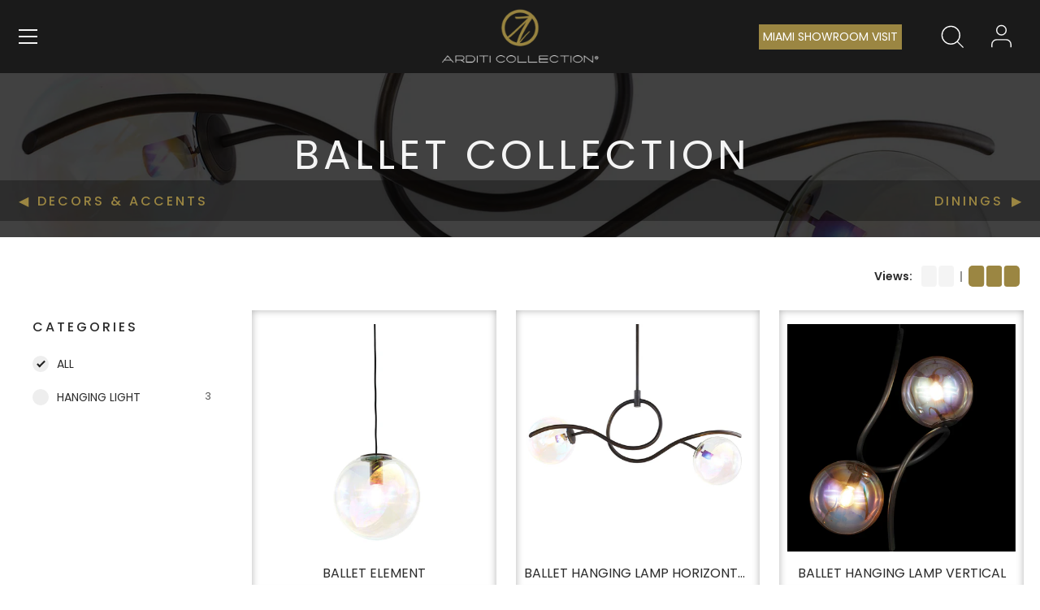

--- FILE ---
content_type: text/html; charset=utf-8
request_url: https://www.arditicollection.com/collections/ballet-collection
body_size: 45354
content:
<!doctype html>
<html class="no-js" lang="en">
<head>

 <!-- Showcase 7.0.0 -->
<!-- Google Tag Manager -->
<script>(function(w,d,s,l,i){w[l]=w[l]||[];w[l].push({'gtm.start':
new Date().getTime(),event:'gtm.js'});var f=d.getElementsByTagName(s)[0],
j=d.createElement(s),dl=l!='dataLayer'?'&l='+l:'';j.async=true;j.src=
'https://www.googletagmanager.com/gtm.js?id='+i+dl;f.parentNode.insertBefore(j,f);
})(window,document,'script','dataLayer','GTM-5DW82Z7');</script>
<!-- End Google Tag Manager -->

  <meta charset="utf-8" />
<meta name="viewport" content="width=device-width,initial-scale=1.0" />
<meta http-equiv="X-UA-Compatible" content="IE=edge">
<meta name="description" content="ARDITI DESIGN is a luxury custom handmade furniture company based in Florida and has branches in Toronto (Canada) and Sydney (Australia). Founded and led by owner Sami Arditi, ARDITI DESIGN has established itself as a leader in the industry, offering a wide range of styles, including resin and wood furniture, under the brand name of ARDITI COLLECTION®.

Sami's expertise and eye for design is evident in every piece created by ARDITI DESIGN. He personally oversees each project, ensuring that the highest standards of quality are met and that each piece meets his exacting standards. Sami's dedication to his craft is what sets ARDITI DESIGN apart, and it is his commitment to excellence that has earned the company its reputation for bespoke luxury furniture.

At ARDITI DESIGN, we believe in the power of personalized service. Our dedicated team, led by Sami Arditi, will work with you every step of the way, from initial concept to final installation, to ensure your complete satisfaction. In line with the requests of our customers, we also provide design, engineering, and architectural support to their projects, ensuring a seamless experience from start to finish.

Our wood furniture is crafted using only the finest materials, including our main wood types: Walnut Wood, Olive Wood, Hackberry Wood, Silverberry Wood, Ash Wood, and Oak Wood. Our skilled artisans use the best quality techniques and materials to create truly unique and stunning pieces that will stand the test of time.

With our worldwide shipping services, you can enjoy the beauty of ARDITI COLLECTION® furniture anywhere in the world. Browse our portfolio to see examples of Sami's work and discover the perfect style for you, crafted with the finest materials and techniques.

Experience the difference of bespoke luxury with ARDITI DESIGN.">



<link rel="preconnect" href="https://cdn.shopify.com" crossorigin>
<link rel="preconnect" href="https://fonts.shopify.com" crossorigin>
<link rel="preconnect" href="https://monorail-edge.shopifysvc.com">
<link href="https://fonts.cdnfonts.com/css/salaryman" rel="stylesheet"><link rel="preload" as="font" href="//www.arditicollection.com/cdn/fonts/poppins/poppins_n4.0ba78fa5af9b0e1a374041b3ceaadf0a43b41362.woff2" type="font/woff2" crossorigin><link rel="preload" as="font" href="//www.arditicollection.com/cdn/fonts/poppins/poppins_n4.0ba78fa5af9b0e1a374041b3ceaadf0a43b41362.woff2" type="font/woff2" crossorigin><link rel="preload" as="font" href="//www.arditicollection.com/cdn/fonts/poppins/poppins_n4.0ba78fa5af9b0e1a374041b3ceaadf0a43b41362.woff2" type="font/woff2" crossorigin><link rel="preload" as="font" href="//www.arditicollection.com/cdn/fonts/poppins/poppins_n4.0ba78fa5af9b0e1a374041b3ceaadf0a43b41362.woff2" type="font/woff2" crossorigin><link rel="preload" href="//www.arditicollection.com/cdn/shop/t/228/assets/vendor.min.js?v=36987075639955835061750661439" as="script">
<link rel="preload" href="//www.arditicollection.com/cdn/shop/t/228/assets/theme.js?v=149508938645939145891757312345" as="script"><link rel="canonical" href="https://www.arditicollection.com/collections/ballet-collection" /><link rel="icon" href="//www.arditicollection.com/cdn/shop/files/Arditi_Collection_High_Logo_500x_79a37141-66e5-409f-b325-22ebe0b27df0.webp?crop=center&height=48&v=1703678303&width=48" type="image/webp"><script src="https://cozycountryredirectii.addons.business/js/eggbox/6122/script_6a852525246745821fe0b66d412c7524.js?v=1&sign=6a852525246745821fe0b66d412c7524&shop=arditicollection.myshopify.com" type='text/javascript'></script> 

<script src="https://cdnjs.cloudflare.com/ajax/libs/crypto-js/4.2.0/crypto-js.min.js"></script>
                
<script src="//www.arditicollection.com/cdn/shop/t/228/assets/arditi-collection-swiper.js?v=31574574691330262471750661439"></script>
<script src="//www.arditicollection.com/cdn/shop/t/228/assets/arditi-collection-swiper-charts-banner.js?v=148471243438602528421750661439"></script>
<link href="//www.arditicollection.com/cdn/shop/t/228/assets/arditi-collection-swiper-charts-banner.css?v=39633872178562917471750661439" rel="stylesheet" type="text/css" media="all" />

<script src="//www.arditicollection.com/cdn/shop/t/228/assets/arditi-collection-jquery-3.7.1.js?v=158417595810649192771750661439"></script>

<script src="//www.arditicollection.com/cdn/shop/t/228/assets/arditi-collection-fancyapps-5.0.js?v=117291888539895612661750661439"></script>
<link href="//www.arditicollection.com/cdn/shop/t/228/assets/arditi-collection-charts-page.css?v=115154234248406912441750661439" rel="stylesheet" type="text/css" media="all" />
<script src="https://unpkg.com/aos@2.3.1/dist/aos.js"></script>

<script src='https://www.google.com/recaptcha/api.js' async defer></script>
<script src="https://cdn.jsdelivr.net/npm/toastr@2.1.4/toastr.min.js"></script>
<link href="https://cdn.jsdelivr.net/npm/toastr@2.1.4/build/toastr.min.css" rel="stylesheet">
<link href="https://unpkg.com/aos@2.3.1/dist/aos.css" rel="stylesheet">
<link href="https://fonts.googleapis.com/css2?family=Material+Symbols+Outlined" rel="stylesheet" />





<!-- START *** Tawk.to *** START -->
<script type="text/javascript">
var Tawk_API=Tawk_API||{}, Tawk_LoadStart=new Date();
(function(){
var s1=document.createElement("script"),s0=document.getElementsByTagName("script")[0];
s1.async=true;
s1.src='https://embed.tawk.to/5ffc258bc31c9117cb6d64ae/1erof6999';
s1.charset='UTF-8';
s1.setAttribute('crossorigin','*');
s0.parentNode.insertBefore(s1,s0);
})();
var dataLayerPush = function(event){
dataLayer.push({
  'event': 'chat_started',
    });
    }
  Tawk_API.onChatStarted = function(){
    dataLayerPush({'event': 'chat_started'});
  };
</script>
<!-- END *** Tawk.to Script *** END -->



<script>
  document.addEventListener("DOMContentLoaded", function() {
  var lazyloadImages = document.querySelectorAll("img.lazy");    
  var lazyloadThrottleTimeout;
  
  function lazyload () {
    if(lazyloadThrottleTimeout) {
      clearTimeout(lazyloadThrottleTimeout);
    }    
    
    lazyloadThrottleTimeout = setTimeout(function() {
        var scrollTop = window.pageYOffset;
        lazyloadImages.forEach(function(img) {
            if(img.offsetTop < (window.innerHeight + scrollTop)) {
              img.src = img.dataset.src;
              img.classList.remove('lazy');
            }
        });
        if(lazyloadImages.length == 0) { 
          document.removeEventListener("scroll", lazyload);
          window.removeEventListener("resize", lazyload);
          window.removeEventListener("orientationChange", lazyload);
        }
    }, 20);
  }
  
  document.addEventListener("scroll", lazyload);
  window.addEventListener("resize", lazyload);
  window.addEventListener("orientationChange", lazyload);
});
</script>


<script>
  document.addEventListener('DOMContentLoaded', function () {
    // Select elements with the provided classes
    const nextArrowElements = document.querySelectorAll('.collectible-products-next-arrow');
    const prevArrowElements = document.querySelectorAll('.collectible-products-prev-arrow');

    // Function to push to DataLayer
    const pushToDataLayer = (event, direction) => {
        if (window.dataLayer) {
            window.dataLayer.push({
                event: 'collectibleProductsSwiper',
                arrowDirection: direction,
                timestamp: new Date().toISOString()
            });
            
        } else {
            
        }
    };

    // Add event listeners for next arrow
    nextArrowElements.forEach(el => {
        el.addEventListener('click', (e) => pushToDataLayer(e, 'next'));
    });

    // Add event listeners for prev arrow
    prevArrowElements.forEach(el => {
        el.addEventListener('click', (e) => pushToDataLayer(e, 'prev'));
    });
});
</script>

      <script>
      var swiper = new Swiper('.collectible-products-swiper-container', {
        slidesPerView: 1,
        spaceBetween: 10,
        preloadImages: false,
        lazy: {
          loadPrevNext: true,  // Önceki ve sonraki resimleri önceden yükle
          loadOnTransitionStart: true, // Slayt değişirken yüklemeye başla
        },
        allowTouchMove: false,
        navigation: {
          nextEl: '.collectible-products-next-arrow',
          prevEl: '.collectible-products-perv-arrow',
        },
      });
      </script>

<script>
if (document.referrer.indexOf("syndicatedsearch.goog") !== -1) {
    window.location.href = "https://www.google.com";
}
</script>






  <script src="https://cdn.jsdelivr.net/npm/@studio-freight/lenis@1.0.29/bundled/lenis.min.js"></script>


  <script>
    document.addEventListener('DOMContentLoaded', () => {
  // create the Lenis instance
  const lenis = new Lenis({
    duration:    1.2,
    easing:      t => Math.min(1, 1.001 - Math.pow(2, -10 * t)), // easeOutExpo
    smooth:      true,
    direction:   'vertical',
    gestureDirection: 'vertical',
    // …any other options from https://lenis.darkroom.engineering
  });

  // Bind raf loop
  function raf(time) {
    lenis.raf(time);
    requestAnimationFrame(raf);
  }
  requestAnimationFrame(raf);
});

  </script>




<script>
document.addEventListener("DOMContentLoaded", function() {
  const prod = {
    id:       ,
    title:    "",
    url:      "https://www.arditicollection.com",
    imageUrl: "//www.arditicollection.com/cdn/shopifycloud/storefront/assets/no-image-2048-a2addb12_200x.gif"
  };

  let visited = JSON.parse(localStorage.getItem('lastVisitedProducts') || '[]')
                    .filter(p => p.id !== prod.id);
  visited.unshift(prod);
  if (visited.length > 20) visited = visited.slice(0,5);

  localStorage.setItem('lastVisitedProducts', JSON.stringify(visited));
});
</script>





<style>
    @font-face {
  font-family: Poppins;
  font-weight: 400;
  font-style: normal;
  font-display: swap;
  src: url("//www.arditicollection.com/cdn/fonts/poppins/poppins_n4.0ba78fa5af9b0e1a374041b3ceaadf0a43b41362.woff2") format("woff2"),
       url("//www.arditicollection.com/cdn/fonts/poppins/poppins_n4.214741a72ff2596839fc9760ee7a770386cf16ca.woff") format("woff");
}

    @font-face {
  font-family: Poppins;
  font-weight: 500;
  font-style: normal;
  font-display: swap;
  src: url("//www.arditicollection.com/cdn/fonts/poppins/poppins_n5.ad5b4b72b59a00358afc706450c864c3c8323842.woff2") format("woff2"),
       url("//www.arditicollection.com/cdn/fonts/poppins/poppins_n5.33757fdf985af2d24b32fcd84c9a09224d4b2c39.woff") format("woff");
}

    @font-face {
  font-family: Poppins;
  font-weight: 600;
  font-style: normal;
  font-display: swap;
  src: url("//www.arditicollection.com/cdn/fonts/poppins/poppins_n6.aa29d4918bc243723d56b59572e18228ed0786f6.woff2") format("woff2"),
       url("//www.arditicollection.com/cdn/fonts/poppins/poppins_n6.5f815d845fe073750885d5b7e619ee00e8111208.woff") format("woff");
}

    @font-face {
  font-family: Poppins;
  font-weight: 700;
  font-style: normal;
  font-display: swap;
  src: url("//www.arditicollection.com/cdn/fonts/poppins/poppins_n7.56758dcf284489feb014a026f3727f2f20a54626.woff2") format("woff2"),
       url("//www.arditicollection.com/cdn/fonts/poppins/poppins_n7.f34f55d9b3d3205d2cd6f64955ff4b36f0cfd8da.woff") format("woff");
}

    @font-face {
  font-family: Poppins;
  font-weight: 400;
  font-style: italic;
  font-display: swap;
  src: url("//www.arditicollection.com/cdn/fonts/poppins/poppins_i4.846ad1e22474f856bd6b81ba4585a60799a9f5d2.woff2") format("woff2"),
       url("//www.arditicollection.com/cdn/fonts/poppins/poppins_i4.56b43284e8b52fc64c1fd271f289a39e8477e9ec.woff") format("woff");
}

    @font-face {
  font-family: Poppins;
  font-weight: 700;
  font-style: italic;
  font-display: swap;
  src: url("//www.arditicollection.com/cdn/fonts/poppins/poppins_i7.42fd71da11e9d101e1e6c7932199f925f9eea42d.woff2") format("woff2"),
       url("//www.arditicollection.com/cdn/fonts/poppins/poppins_i7.ec8499dbd7616004e21155106d13837fff4cf556.woff") format("woff");
}

    @font-face {
  font-family: Poppins;
  font-weight: 400;
  font-style: normal;
  font-display: swap;
  src: url("//www.arditicollection.com/cdn/fonts/poppins/poppins_n4.0ba78fa5af9b0e1a374041b3ceaadf0a43b41362.woff2") format("woff2"),
       url("//www.arditicollection.com/cdn/fonts/poppins/poppins_n4.214741a72ff2596839fc9760ee7a770386cf16ca.woff") format("woff");
}

    @font-face {
  font-family: Poppins;
  font-weight: 400;
  font-style: normal;
  font-display: swap;
  src: url("//www.arditicollection.com/cdn/fonts/poppins/poppins_n4.0ba78fa5af9b0e1a374041b3ceaadf0a43b41362.woff2") format("woff2"),
       url("//www.arditicollection.com/cdn/fonts/poppins/poppins_n4.214741a72ff2596839fc9760ee7a770386cf16ca.woff") format("woff");
}

    @font-face {
  font-family: Poppins;
  font-weight: 400;
  font-style: normal;
  font-display: swap;
  src: url("//www.arditicollection.com/cdn/fonts/poppins/poppins_n4.0ba78fa5af9b0e1a374041b3ceaadf0a43b41362.woff2") format("woff2"),
       url("//www.arditicollection.com/cdn/fonts/poppins/poppins_n4.214741a72ff2596839fc9760ee7a770386cf16ca.woff") format("woff");
}

  </style>

  <meta name="theme-color" content="#2b2b2b">

  <title>
    Ballet Collection &ndash; ARDITI COLLECTION
  </title>

  <meta property="og:site_name" content="ARDITI COLLECTION">
<meta property="og:url" content="https://www.arditicollection.com/collections/ballet-collection">
<meta property="og:title" content="Ballet Collection">
<meta property="og:type" content="product.group">
<meta property="og:description" content="ARDITI COLLECTION® creates extraordinary handcrafted furniture tailored to your vision. Combining timeless design with exquisite materials, our bespoke pieces are made to transform your space with elegance and individuality. Begin your design journey today."><meta property="og:image" content="http://www.arditicollection.com/cdn/shop/collections/Brandvanegmond_Ballet_Hanging-Lamp-Long_BALHL140BDP-01_1200x1200.jpg?v=1687422491">
  <meta property="og:image:secure_url" content="https://www.arditicollection.com/cdn/shop/collections/Brandvanegmond_Ballet_Hanging-Lamp-Long_BALHL140BDP-01_1200x1200.jpg?v=1687422491">
  <meta property="og:image:width" content="2048">
  <meta property="og:image:height" content="2048"><meta name="twitter:card" content="summary_large_image">
<meta name="twitter:title" content="Ballet Collection">
<meta name="twitter:description" content="ARDITI COLLECTION® creates extraordinary handcrafted furniture tailored to your vision. Combining timeless design with exquisite materials, our bespoke pieces are made to transform your space with elegance and individuality. Begin your design journey today.">


  <style data-shopify>
    :root {
      --viewport-height: 100vh;
      --viewport-height-first-section: 100vh;
      --nav-height: 0;
    }
  </style>

  <link href="//www.arditicollection.com/cdn/shop/t/228/assets/styles.css?v=119666136109095307431757318819" rel="stylesheet" type="text/css" media="all" />

  <script>window.performance && window.performance.mark && window.performance.mark('shopify.content_for_header.start');</script><meta id="shopify-digital-wallet" name="shopify-digital-wallet" content="/9883189314/digital_wallets/dialog">
<link rel="alternate" type="application/atom+xml" title="Feed" href="/collections/ballet-collection.atom" />
<link rel="alternate" type="application/json+oembed" href="https://www.arditicollection.com/collections/ballet-collection.oembed">
<script async="async" src="/checkouts/internal/preloads.js?locale=en-US"></script>
<script id="shopify-features" type="application/json">{"accessToken":"b3eb02b90472c443fc7a322bdd0cea84","betas":["rich-media-storefront-analytics"],"domain":"www.arditicollection.com","predictiveSearch":true,"shopId":9883189314,"locale":"en"}</script>
<script>var Shopify = Shopify || {};
Shopify.shop = "arditicollection.myshopify.com";
Shopify.locale = "en";
Shopify.currency = {"active":"USD","rate":"1.0"};
Shopify.country = "US";
Shopify.theme = {"name":"Arditi Collection®","id":151791599860,"schema_name":"Showcase","schema_version":"7.0.0","theme_store_id":677,"role":"main"};
Shopify.theme.handle = "null";
Shopify.theme.style = {"id":null,"handle":null};
Shopify.cdnHost = "www.arditicollection.com/cdn";
Shopify.routes = Shopify.routes || {};
Shopify.routes.root = "/";</script>
<script type="module">!function(o){(o.Shopify=o.Shopify||{}).modules=!0}(window);</script>
<script>!function(o){function n(){var o=[];function n(){o.push(Array.prototype.slice.apply(arguments))}return n.q=o,n}var t=o.Shopify=o.Shopify||{};t.loadFeatures=n(),t.autoloadFeatures=n()}(window);</script>
<script id="shop-js-analytics" type="application/json">{"pageType":"collection"}</script>
<script defer="defer" async type="module" src="//www.arditicollection.com/cdn/shopifycloud/shop-js/modules/v2/client.init-shop-cart-sync_BT-GjEfc.en.esm.js"></script>
<script defer="defer" async type="module" src="//www.arditicollection.com/cdn/shopifycloud/shop-js/modules/v2/chunk.common_D58fp_Oc.esm.js"></script>
<script defer="defer" async type="module" src="//www.arditicollection.com/cdn/shopifycloud/shop-js/modules/v2/chunk.modal_xMitdFEc.esm.js"></script>
<script type="module">
  await import("//www.arditicollection.com/cdn/shopifycloud/shop-js/modules/v2/client.init-shop-cart-sync_BT-GjEfc.en.esm.js");
await import("//www.arditicollection.com/cdn/shopifycloud/shop-js/modules/v2/chunk.common_D58fp_Oc.esm.js");
await import("//www.arditicollection.com/cdn/shopifycloud/shop-js/modules/v2/chunk.modal_xMitdFEc.esm.js");

  window.Shopify.SignInWithShop?.initShopCartSync?.({"fedCMEnabled":true,"windoidEnabled":true});

</script>
<script>(function() {
  var isLoaded = false;
  function asyncLoad() {
    if (isLoaded) return;
    isLoaded = true;
    var urls = ["https:\/\/cdn.nfcube.com\/2a625e7b8ef9e035f550619d538de663.js?shop=arditicollection.myshopify.com","https:\/\/node1.itoris.com\/dpo\/storefront\/include.js?shop=arditicollection.myshopify.com"];
    for (var i = 0; i < urls.length; i++) {
      var s = document.createElement('script');
      s.type = 'text/javascript';
      s.async = true;
      s.src = urls[i];
      var x = document.getElementsByTagName('script')[0];
      x.parentNode.insertBefore(s, x);
    }
  };
  if(window.attachEvent) {
    window.attachEvent('onload', asyncLoad);
  } else {
    window.addEventListener('load', asyncLoad, false);
  }
})();</script>
<script id="__st">var __st={"a":9883189314,"offset":-18000,"reqid":"c09bc295-2e78-4afe-bd75-5a9021b6c74e-1769051704","pageurl":"www.arditicollection.com\/collections\/ballet-collection","u":"a4bc6ee0c9fa","p":"collection","rtyp":"collection","rid":411746140404};</script>
<script>window.ShopifyPaypalV4VisibilityTracking = true;</script>
<script id="captcha-bootstrap">!function(){'use strict';const t='contact',e='account',n='new_comment',o=[[t,t],['blogs',n],['comments',n],[t,'customer']],c=[[e,'customer_login'],[e,'guest_login'],[e,'recover_customer_password'],[e,'create_customer']],r=t=>t.map((([t,e])=>`form[action*='/${t}']:not([data-nocaptcha='true']) input[name='form_type'][value='${e}']`)).join(','),a=t=>()=>t?[...document.querySelectorAll(t)].map((t=>t.form)):[];function s(){const t=[...o],e=r(t);return a(e)}const i='password',u='form_key',d=['recaptcha-v3-token','g-recaptcha-response','h-captcha-response',i],f=()=>{try{return window.sessionStorage}catch{return}},m='__shopify_v',_=t=>t.elements[u];function p(t,e,n=!1){try{const o=window.sessionStorage,c=JSON.parse(o.getItem(e)),{data:r}=function(t){const{data:e,action:n}=t;return t[m]||n?{data:e,action:n}:{data:t,action:n}}(c);for(const[e,n]of Object.entries(r))t.elements[e]&&(t.elements[e].value=n);n&&o.removeItem(e)}catch(o){console.error('form repopulation failed',{error:o})}}const l='form_type',E='cptcha';function T(t){t.dataset[E]=!0}const w=window,h=w.document,L='Shopify',v='ce_forms',y='captcha';let A=!1;((t,e)=>{const n=(g='f06e6c50-85a8-45c8-87d0-21a2b65856fe',I='https://cdn.shopify.com/shopifycloud/storefront-forms-hcaptcha/ce_storefront_forms_captcha_hcaptcha.v1.5.2.iife.js',D={infoText:'Protected by hCaptcha',privacyText:'Privacy',termsText:'Terms'},(t,e,n)=>{const o=w[L][v],c=o.bindForm;if(c)return c(t,g,e,D).then(n);var r;o.q.push([[t,g,e,D],n]),r=I,A||(h.body.append(Object.assign(h.createElement('script'),{id:'captcha-provider',async:!0,src:r})),A=!0)});var g,I,D;w[L]=w[L]||{},w[L][v]=w[L][v]||{},w[L][v].q=[],w[L][y]=w[L][y]||{},w[L][y].protect=function(t,e){n(t,void 0,e),T(t)},Object.freeze(w[L][y]),function(t,e,n,w,h,L){const[v,y,A,g]=function(t,e,n){const i=e?o:[],u=t?c:[],d=[...i,...u],f=r(d),m=r(i),_=r(d.filter((([t,e])=>n.includes(e))));return[a(f),a(m),a(_),s()]}(w,h,L),I=t=>{const e=t.target;return e instanceof HTMLFormElement?e:e&&e.form},D=t=>v().includes(t);t.addEventListener('submit',(t=>{const e=I(t);if(!e)return;const n=D(e)&&!e.dataset.hcaptchaBound&&!e.dataset.recaptchaBound,o=_(e),c=g().includes(e)&&(!o||!o.value);(n||c)&&t.preventDefault(),c&&!n&&(function(t){try{if(!f())return;!function(t){const e=f();if(!e)return;const n=_(t);if(!n)return;const o=n.value;o&&e.removeItem(o)}(t);const e=Array.from(Array(32),(()=>Math.random().toString(36)[2])).join('');!function(t,e){_(t)||t.append(Object.assign(document.createElement('input'),{type:'hidden',name:u})),t.elements[u].value=e}(t,e),function(t,e){const n=f();if(!n)return;const o=[...t.querySelectorAll(`input[type='${i}']`)].map((({name:t})=>t)),c=[...d,...o],r={};for(const[a,s]of new FormData(t).entries())c.includes(a)||(r[a]=s);n.setItem(e,JSON.stringify({[m]:1,action:t.action,data:r}))}(t,e)}catch(e){console.error('failed to persist form',e)}}(e),e.submit())}));const S=(t,e)=>{t&&!t.dataset[E]&&(n(t,e.some((e=>e===t))),T(t))};for(const o of['focusin','change'])t.addEventListener(o,(t=>{const e=I(t);D(e)&&S(e,y())}));const B=e.get('form_key'),M=e.get(l),P=B&&M;t.addEventListener('DOMContentLoaded',(()=>{const t=y();if(P)for(const e of t)e.elements[l].value===M&&p(e,B);[...new Set([...A(),...v().filter((t=>'true'===t.dataset.shopifyCaptcha))])].forEach((e=>S(e,t)))}))}(h,new URLSearchParams(w.location.search),n,t,e,['guest_login'])})(!0,!0)}();</script>
<script integrity="sha256-4kQ18oKyAcykRKYeNunJcIwy7WH5gtpwJnB7kiuLZ1E=" data-source-attribution="shopify.loadfeatures" defer="defer" src="//www.arditicollection.com/cdn/shopifycloud/storefront/assets/storefront/load_feature-a0a9edcb.js" crossorigin="anonymous"></script>
<script data-source-attribution="shopify.dynamic_checkout.dynamic.init">var Shopify=Shopify||{};Shopify.PaymentButton=Shopify.PaymentButton||{isStorefrontPortableWallets:!0,init:function(){window.Shopify.PaymentButton.init=function(){};var t=document.createElement("script");t.src="https://www.arditicollection.com/cdn/shopifycloud/portable-wallets/latest/portable-wallets.en.js",t.type="module",document.head.appendChild(t)}};
</script>
<script data-source-attribution="shopify.dynamic_checkout.buyer_consent">
  function portableWalletsHideBuyerConsent(e){var t=document.getElementById("shopify-buyer-consent"),n=document.getElementById("shopify-subscription-policy-button");t&&n&&(t.classList.add("hidden"),t.setAttribute("aria-hidden","true"),n.removeEventListener("click",e))}function portableWalletsShowBuyerConsent(e){var t=document.getElementById("shopify-buyer-consent"),n=document.getElementById("shopify-subscription-policy-button");t&&n&&(t.classList.remove("hidden"),t.removeAttribute("aria-hidden"),n.addEventListener("click",e))}window.Shopify?.PaymentButton&&(window.Shopify.PaymentButton.hideBuyerConsent=portableWalletsHideBuyerConsent,window.Shopify.PaymentButton.showBuyerConsent=portableWalletsShowBuyerConsent);
</script>
<script data-source-attribution="shopify.dynamic_checkout.cart.bootstrap">document.addEventListener("DOMContentLoaded",(function(){function t(){return document.querySelector("shopify-accelerated-checkout-cart, shopify-accelerated-checkout")}if(t())Shopify.PaymentButton.init();else{new MutationObserver((function(e,n){t()&&(Shopify.PaymentButton.init(),n.disconnect())})).observe(document.body,{childList:!0,subtree:!0})}}));
</script>
<script id='scb4127' type='text/javascript' async='' src='https://www.arditicollection.com/cdn/shopifycloud/privacy-banner/storefront-banner.js'></script>
<script>window.performance && window.performance.mark && window.performance.mark('shopify.content_for_header.end');</script>

  <script>
    document.documentElement.className = document.documentElement.className.replace('no-js', 'js');
    window.theme = window.theme || {};
    
      theme.money_format_with_code_preference = "\u003cspan class=money\u003e${{amount}} USD\u003c\/span\u003e";
    
    theme.money_format = "\u003cspan class=money\u003e${{amount}} USD\u003c\/span\u003e";
    theme.money_container = '.theme-money';
    theme.strings = {
      previous: "Previous",
      next: "Next",
      close: "Close",
      addressError: "Error looking up that address",
      addressNoResults: "No results for that address",
      addressQueryLimit: "You have exceeded the Google API usage limit. Consider upgrading to a \u003ca href=\"https:\/\/developers.google.com\/maps\/premium\/usage-limits\"\u003ePremium Plan\u003c\/a\u003e.",
      authError: "There was a problem authenticating your Google Maps API Key.",
      back: "Back",
      cartConfirmation: "You must agree to the terms and conditions before continuing.",
      loadMore: "Load more",
      infiniteScrollNoMore: "No more results",
      priceNonExistent: "Unavailable",
      buttonDefault: "Add to Cart",
      buttonPreorder: "Pre-order",
      buttonNoStock: "Out of stock",
      buttonNoVariant: "Unavailable",
      variantNoStock: "Sold out",
      unitPriceSeparator: " \/ ",
      colorBoxPrevious: "Previous",
      colorBoxNext: "Next",
      colorBoxClose: "Close",
      navigateHome: "Home",
      productAddingToCart: "Adding",
      productAddedToCart: "Added to cart",
      popupWasAdded: "was added to your cart",
      popupCheckout: "Checkout",
      popupContinueShopping: "Continue shopping",
      onlyXLeft: "[[ quantity ]] in stock",
      priceSoldOut: "Sold Out",
      inventoryLowStock: "Low stock",
      inventoryInStock: "In stock",
      loading: "Loading...",
      viewCart: "View cart",
      page: "Page {{ page }}",
      imageSlider: "Image slider",
      clearAll: "Clear all"
    };
    theme.routes = {
      root_url: '/',
      cart_url: '/cart',
      cart_add_url: '/cart/add',
      cart_change_url: '/cart/change',
      cart_update_url: '/cart/update.js',
      checkout: '/checkout'
    };
    theme.settings = {
      animationEnabledDesktop: true,
      animationEnabledMobile: true
    };

    theme.checkViewportFillers = function(){
      var toggleState = false;
      var elPageContent = document.getElementById('page-content');
      if(elPageContent) {
        var elOverlapSection = elPageContent.querySelector('.header-overlap-section');
        if (elOverlapSection) {
          var padding = parseInt(getComputedStyle(elPageContent).getPropertyValue('padding-top'));
          toggleState = ((Math.round(elOverlapSection.offsetTop) - padding) === 0);
        }
      }
      if(toggleState) {
        document.getElementsByTagName('body')[0].classList.add('header-section-overlap');
      } else {
        document.getElementsByTagName('body')[0].classList.remove('header-section-overlap');
      }
    };

    theme.assessAltLogo = function(){
      var elsOverlappers = document.querySelectorAll('.needs-alt-logo');
      var useAltLogo = false;
      if(elsOverlappers.length) {
        var elSiteControl = document.querySelector('#site-control');
        var elSiteControlInner = document.querySelector('#site-control .site-control__inner');
        var headerMid = elSiteControlInner.offsetTop + elSiteControl.offsetTop + elSiteControlInner.offsetHeight / 2;
        Array.prototype.forEach.call(elsOverlappers, function(el, i){
          var thisTop = el.getBoundingClientRect().top;
          var thisBottom = thisTop + el.offsetHeight;
          if(headerMid > thisTop && headerMid < thisBottom) {
            useAltLogo = true;
            return false;
          }
        });
      }
      if(useAltLogo) {
        document.getElementsByTagName('body')[0].classList.add('use-alt-logo');
      } else {
        document.getElementsByTagName('body')[0].classList.remove('use-alt-logo');
      }
    };
  </script>

  



<link href="https://monorail-edge.shopifysvc.com" rel="dns-prefetch">
<script>(function(){if ("sendBeacon" in navigator && "performance" in window) {try {var session_token_from_headers = performance.getEntriesByType('navigation')[0].serverTiming.find(x => x.name == '_s').description;} catch {var session_token_from_headers = undefined;}var session_cookie_matches = document.cookie.match(/_shopify_s=([^;]*)/);var session_token_from_cookie = session_cookie_matches && session_cookie_matches.length === 2 ? session_cookie_matches[1] : "";var session_token = session_token_from_headers || session_token_from_cookie || "";function handle_abandonment_event(e) {var entries = performance.getEntries().filter(function(entry) {return /monorail-edge.shopifysvc.com/.test(entry.name);});if (!window.abandonment_tracked && entries.length === 0) {window.abandonment_tracked = true;var currentMs = Date.now();var navigation_start = performance.timing.navigationStart;var payload = {shop_id: 9883189314,url: window.location.href,navigation_start,duration: currentMs - navigation_start,session_token,page_type: "collection"};window.navigator.sendBeacon("https://monorail-edge.shopifysvc.com/v1/produce", JSON.stringify({schema_id: "online_store_buyer_site_abandonment/1.1",payload: payload,metadata: {event_created_at_ms: currentMs,event_sent_at_ms: currentMs}}));}}window.addEventListener('pagehide', handle_abandonment_event);}}());</script>
<script id="web-pixels-manager-setup">(function e(e,d,r,n,o){if(void 0===o&&(o={}),!Boolean(null===(a=null===(i=window.Shopify)||void 0===i?void 0:i.analytics)||void 0===a?void 0:a.replayQueue)){var i,a;window.Shopify=window.Shopify||{};var t=window.Shopify;t.analytics=t.analytics||{};var s=t.analytics;s.replayQueue=[],s.publish=function(e,d,r){return s.replayQueue.push([e,d,r]),!0};try{self.performance.mark("wpm:start")}catch(e){}var l=function(){var e={modern:/Edge?\/(1{2}[4-9]|1[2-9]\d|[2-9]\d{2}|\d{4,})\.\d+(\.\d+|)|Firefox\/(1{2}[4-9]|1[2-9]\d|[2-9]\d{2}|\d{4,})\.\d+(\.\d+|)|Chrom(ium|e)\/(9{2}|\d{3,})\.\d+(\.\d+|)|(Maci|X1{2}).+ Version\/(15\.\d+|(1[6-9]|[2-9]\d|\d{3,})\.\d+)([,.]\d+|)( \(\w+\)|)( Mobile\/\w+|) Safari\/|Chrome.+OPR\/(9{2}|\d{3,})\.\d+\.\d+|(CPU[ +]OS|iPhone[ +]OS|CPU[ +]iPhone|CPU IPhone OS|CPU iPad OS)[ +]+(15[._]\d+|(1[6-9]|[2-9]\d|\d{3,})[._]\d+)([._]\d+|)|Android:?[ /-](13[3-9]|1[4-9]\d|[2-9]\d{2}|\d{4,})(\.\d+|)(\.\d+|)|Android.+Firefox\/(13[5-9]|1[4-9]\d|[2-9]\d{2}|\d{4,})\.\d+(\.\d+|)|Android.+Chrom(ium|e)\/(13[3-9]|1[4-9]\d|[2-9]\d{2}|\d{4,})\.\d+(\.\d+|)|SamsungBrowser\/([2-9]\d|\d{3,})\.\d+/,legacy:/Edge?\/(1[6-9]|[2-9]\d|\d{3,})\.\d+(\.\d+|)|Firefox\/(5[4-9]|[6-9]\d|\d{3,})\.\d+(\.\d+|)|Chrom(ium|e)\/(5[1-9]|[6-9]\d|\d{3,})\.\d+(\.\d+|)([\d.]+$|.*Safari\/(?![\d.]+ Edge\/[\d.]+$))|(Maci|X1{2}).+ Version\/(10\.\d+|(1[1-9]|[2-9]\d|\d{3,})\.\d+)([,.]\d+|)( \(\w+\)|)( Mobile\/\w+|) Safari\/|Chrome.+OPR\/(3[89]|[4-9]\d|\d{3,})\.\d+\.\d+|(CPU[ +]OS|iPhone[ +]OS|CPU[ +]iPhone|CPU IPhone OS|CPU iPad OS)[ +]+(10[._]\d+|(1[1-9]|[2-9]\d|\d{3,})[._]\d+)([._]\d+|)|Android:?[ /-](13[3-9]|1[4-9]\d|[2-9]\d{2}|\d{4,})(\.\d+|)(\.\d+|)|Mobile Safari.+OPR\/([89]\d|\d{3,})\.\d+\.\d+|Android.+Firefox\/(13[5-9]|1[4-9]\d|[2-9]\d{2}|\d{4,})\.\d+(\.\d+|)|Android.+Chrom(ium|e)\/(13[3-9]|1[4-9]\d|[2-9]\d{2}|\d{4,})\.\d+(\.\d+|)|Android.+(UC? ?Browser|UCWEB|U3)[ /]?(15\.([5-9]|\d{2,})|(1[6-9]|[2-9]\d|\d{3,})\.\d+)\.\d+|SamsungBrowser\/(5\.\d+|([6-9]|\d{2,})\.\d+)|Android.+MQ{2}Browser\/(14(\.(9|\d{2,})|)|(1[5-9]|[2-9]\d|\d{3,})(\.\d+|))(\.\d+|)|K[Aa][Ii]OS\/(3\.\d+|([4-9]|\d{2,})\.\d+)(\.\d+|)/},d=e.modern,r=e.legacy,n=navigator.userAgent;return n.match(d)?"modern":n.match(r)?"legacy":"unknown"}(),u="modern"===l?"modern":"legacy",c=(null!=n?n:{modern:"",legacy:""})[u],f=function(e){return[e.baseUrl,"/wpm","/b",e.hashVersion,"modern"===e.buildTarget?"m":"l",".js"].join("")}({baseUrl:d,hashVersion:r,buildTarget:u}),m=function(e){var d=e.version,r=e.bundleTarget,n=e.surface,o=e.pageUrl,i=e.monorailEndpoint;return{emit:function(e){var a=e.status,t=e.errorMsg,s=(new Date).getTime(),l=JSON.stringify({metadata:{event_sent_at_ms:s},events:[{schema_id:"web_pixels_manager_load/3.1",payload:{version:d,bundle_target:r,page_url:o,status:a,surface:n,error_msg:t},metadata:{event_created_at_ms:s}}]});if(!i)return console&&console.warn&&console.warn("[Web Pixels Manager] No Monorail endpoint provided, skipping logging."),!1;try{return self.navigator.sendBeacon.bind(self.navigator)(i,l)}catch(e){}var u=new XMLHttpRequest;try{return u.open("POST",i,!0),u.setRequestHeader("Content-Type","text/plain"),u.send(l),!0}catch(e){return console&&console.warn&&console.warn("[Web Pixels Manager] Got an unhandled error while logging to Monorail."),!1}}}}({version:r,bundleTarget:l,surface:e.surface,pageUrl:self.location.href,monorailEndpoint:e.monorailEndpoint});try{o.browserTarget=l,function(e){var d=e.src,r=e.async,n=void 0===r||r,o=e.onload,i=e.onerror,a=e.sri,t=e.scriptDataAttributes,s=void 0===t?{}:t,l=document.createElement("script"),u=document.querySelector("head"),c=document.querySelector("body");if(l.async=n,l.src=d,a&&(l.integrity=a,l.crossOrigin="anonymous"),s)for(var f in s)if(Object.prototype.hasOwnProperty.call(s,f))try{l.dataset[f]=s[f]}catch(e){}if(o&&l.addEventListener("load",o),i&&l.addEventListener("error",i),u)u.appendChild(l);else{if(!c)throw new Error("Did not find a head or body element to append the script");c.appendChild(l)}}({src:f,async:!0,onload:function(){if(!function(){var e,d;return Boolean(null===(d=null===(e=window.Shopify)||void 0===e?void 0:e.analytics)||void 0===d?void 0:d.initialized)}()){var d=window.webPixelsManager.init(e)||void 0;if(d){var r=window.Shopify.analytics;r.replayQueue.forEach((function(e){var r=e[0],n=e[1],o=e[2];d.publishCustomEvent(r,n,o)})),r.replayQueue=[],r.publish=d.publishCustomEvent,r.visitor=d.visitor,r.initialized=!0}}},onerror:function(){return m.emit({status:"failed",errorMsg:"".concat(f," has failed to load")})},sri:function(e){var d=/^sha384-[A-Za-z0-9+/=]+$/;return"string"==typeof e&&d.test(e)}(c)?c:"",scriptDataAttributes:o}),m.emit({status:"loading"})}catch(e){m.emit({status:"failed",errorMsg:(null==e?void 0:e.message)||"Unknown error"})}}})({shopId: 9883189314,storefrontBaseUrl: "https://www.arditicollection.com",extensionsBaseUrl: "https://extensions.shopifycdn.com/cdn/shopifycloud/web-pixels-manager",monorailEndpoint: "https://monorail-edge.shopifysvc.com/unstable/produce_batch",surface: "storefront-renderer",enabledBetaFlags: ["2dca8a86"],webPixelsConfigList: [{"id":"1480196340","configuration":"{\"config\":\"{\\\"google_tag_ids\\\":[\\\"AW-671495918\\\"],\\\"target_country\\\":\\\"US\\\",\\\"gtag_events\\\":[{\\\"type\\\":\\\"begin_checkout\\\",\\\"action_label\\\":\\\"G-6FDKFBT7TD\\\"},{\\\"type\\\":\\\"search\\\",\\\"action_label\\\":\\\"G-6FDKFBT7TD\\\"},{\\\"type\\\":\\\"view_item\\\",\\\"action_label\\\":\\\"G-6FDKFBT7TD\\\"},{\\\"type\\\":\\\"purchase\\\",\\\"action_label\\\":\\\"G-6FDKFBT7TD\\\"},{\\\"type\\\":\\\"page_view\\\",\\\"action_label\\\":\\\"G-6FDKFBT7TD\\\"},{\\\"type\\\":\\\"add_payment_info\\\",\\\"action_label\\\":\\\"G-6FDKFBT7TD\\\"},{\\\"type\\\":\\\"add_to_cart\\\",\\\"action_label\\\":\\\"G-6FDKFBT7TD\\\"}],\\\"enable_monitoring_mode\\\":false}\"}","eventPayloadVersion":"v1","runtimeContext":"OPEN","scriptVersion":"b2a88bafab3e21179ed38636efcd8a93","type":"APP","apiClientId":1780363,"privacyPurposes":[],"dataSharingAdjustments":{"protectedCustomerApprovalScopes":["read_customer_address","read_customer_email","read_customer_name","read_customer_personal_data","read_customer_phone"]}},{"id":"232423668","configuration":"{\"pixel_id\":\"426779284541701\",\"pixel_type\":\"facebook_pixel\",\"metaapp_system_user_token\":\"-\"}","eventPayloadVersion":"v1","runtimeContext":"OPEN","scriptVersion":"ca16bc87fe92b6042fbaa3acc2fbdaa6","type":"APP","apiClientId":2329312,"privacyPurposes":["ANALYTICS","MARKETING","SALE_OF_DATA"],"dataSharingAdjustments":{"protectedCustomerApprovalScopes":["read_customer_address","read_customer_email","read_customer_name","read_customer_personal_data","read_customer_phone"]}},{"id":"shopify-app-pixel","configuration":"{}","eventPayloadVersion":"v1","runtimeContext":"STRICT","scriptVersion":"0450","apiClientId":"shopify-pixel","type":"APP","privacyPurposes":["ANALYTICS","MARKETING"]},{"id":"shopify-custom-pixel","eventPayloadVersion":"v1","runtimeContext":"LAX","scriptVersion":"0450","apiClientId":"shopify-pixel","type":"CUSTOM","privacyPurposes":["ANALYTICS","MARKETING"]}],isMerchantRequest: false,initData: {"shop":{"name":"ARDITI COLLECTION","paymentSettings":{"currencyCode":"USD"},"myshopifyDomain":"arditicollection.myshopify.com","countryCode":"US","storefrontUrl":"https:\/\/www.arditicollection.com"},"customer":null,"cart":null,"checkout":null,"productVariants":[],"purchasingCompany":null},},"https://www.arditicollection.com/cdn","fcfee988w5aeb613cpc8e4bc33m6693e112",{"modern":"","legacy":""},{"shopId":"9883189314","storefrontBaseUrl":"https:\/\/www.arditicollection.com","extensionBaseUrl":"https:\/\/extensions.shopifycdn.com\/cdn\/shopifycloud\/web-pixels-manager","surface":"storefront-renderer","enabledBetaFlags":"[\"2dca8a86\"]","isMerchantRequest":"false","hashVersion":"fcfee988w5aeb613cpc8e4bc33m6693e112","publish":"custom","events":"[[\"page_viewed\",{}],[\"collection_viewed\",{\"collection\":{\"id\":\"411746140404\",\"title\":\"Ballet Collection\",\"productVariants\":[{\"price\":{\"amount\":1900.0,\"currencyCode\":\"USD\"},\"product\":{\"title\":\"Ballet Element\",\"vendor\":\"Brand Van Egmond\",\"id\":\"8154767982836\",\"untranslatedTitle\":\"Ballet Element\",\"url\":\"\/products\/ballet-element\",\"type\":\"Hanging Light\"},\"id\":\"44021286076660\",\"image\":{\"src\":\"\/\/www.arditicollection.com\/cdn\/shop\/files\/ballet-element-arditicollection-39675320008948.jpg?v=1694556006\"},\"sku\":\"BVE-BALLET-ELEMENT-25-BRONZE-DARK-PATINA\",\"title\":\"Ø: 9.84\\\" (25cm) \/ Bronze Dark Patina\",\"untranslatedTitle\":\"Ø: 9.84\\\" (25cm) \/ Bronze Dark Patina\"},{\"price\":{\"amount\":7900.0,\"currencyCode\":\"USD\"},\"product\":{\"title\":\"Ballet Hanging Lamp Horizontal\",\"vendor\":\"Brand Van Egmond\",\"id\":\"8154767917300\",\"untranslatedTitle\":\"Ballet Hanging Lamp Horizontal\",\"url\":\"\/products\/ballet-hanging-lamp-horizontal\",\"type\":\"Hanging Light\"},\"id\":\"44021285421300\",\"image\":{\"src\":\"\/\/www.arditicollection.com\/cdn\/shop\/files\/ballet-hanging-lamp-horizontal-arditicollection-39675282096372.jpg?v=1694556365\"},\"sku\":\"\",\"title\":\"Default Title\",\"untranslatedTitle\":\"Default Title\"},{\"price\":{\"amount\":8150.0,\"currencyCode\":\"USD\"},\"product\":{\"title\":\"Ballet Hanging Lamp Vertical\",\"vendor\":\"Brand Van Egmond\",\"id\":\"8154767425780\",\"untranslatedTitle\":\"Ballet Hanging Lamp Vertical\",\"url\":\"\/products\/ballet-hanging-lamp-vertical\",\"type\":\"Hanging Light\"},\"id\":\"44021282767092\",\"image\":{\"src\":\"\/\/www.arditicollection.com\/cdn\/shop\/files\/ballet-hanging-lamp-vertical-arditicollection-39675218362612.jpg?v=1694556359\"},\"sku\":\"\",\"title\":\"Default Title\",\"untranslatedTitle\":\"Default Title\"}]}}]]"});</script><script>
  window.ShopifyAnalytics = window.ShopifyAnalytics || {};
  window.ShopifyAnalytics.meta = window.ShopifyAnalytics.meta || {};
  window.ShopifyAnalytics.meta.currency = 'USD';
  var meta = {"products":[{"id":8154767982836,"gid":"gid:\/\/shopify\/Product\/8154767982836","vendor":"Brand Van Egmond","type":"Hanging Light","handle":"ballet-element","variants":[{"id":44021286076660,"price":190000,"name":"Ballet Element - Ø: 9.84\" (25cm) \/ Bronze Dark Patina","public_title":"Ø: 9.84\" (25cm) \/ Bronze Dark Patina","sku":"BVE-BALLET-ELEMENT-25-BRONZE-DARK-PATINA"},{"id":44021286109428,"price":195000,"name":"Ballet Element - Ø: 11.8\" (30cm) \/ Bronze Dark Patina","public_title":"Ø: 11.8\" (30cm) \/ Bronze Dark Patina","sku":"BVE-BALLET-ELEMENT-30-BRONZE-DARK-PATINA"},{"id":44021286142196,"price":200000,"name":"Ballet Element - Ø: 13.8\" (35cm) \/ Bronze Dark Patina","public_title":"Ø: 13.8\" (35cm) \/ Bronze Dark Patina","sku":"BVE-BALLET-ELEMENT-35-BRONZE-DARK-PATINA"},{"id":44021286174964,"price":205000,"name":"Ballet Element - Ø: 15.8\" (40cm) \/ Bronze Dark Patina","public_title":"Ø: 15.8\" (40cm) \/ Bronze Dark Patina","sku":"BVE-BALLET-ELEMENT-40-BRONZE-DARK-PATINA"}],"remote":false},{"id":8154767917300,"gid":"gid:\/\/shopify\/Product\/8154767917300","vendor":"Brand Van Egmond","type":"Hanging Light","handle":"ballet-hanging-lamp-horizontal","variants":[{"id":44021285421300,"price":790000,"name":"Ballet Hanging Lamp Horizontal","public_title":null,"sku":""}],"remote":false},{"id":8154767425780,"gid":"gid:\/\/shopify\/Product\/8154767425780","vendor":"Brand Van Egmond","type":"Hanging Light","handle":"ballet-hanging-lamp-vertical","variants":[{"id":44021282767092,"price":815000,"name":"Ballet Hanging Lamp Vertical","public_title":null,"sku":""}],"remote":false}],"page":{"pageType":"collection","resourceType":"collection","resourceId":411746140404,"requestId":"c09bc295-2e78-4afe-bd75-5a9021b6c74e-1769051704"}};
  for (var attr in meta) {
    window.ShopifyAnalytics.meta[attr] = meta[attr];
  }
</script>
<script class="analytics">
  (function () {
    var customDocumentWrite = function(content) {
      var jquery = null;

      if (window.jQuery) {
        jquery = window.jQuery;
      } else if (window.Checkout && window.Checkout.$) {
        jquery = window.Checkout.$;
      }

      if (jquery) {
        jquery('body').append(content);
      }
    };

    var hasLoggedConversion = function(token) {
      if (token) {
        return document.cookie.indexOf('loggedConversion=' + token) !== -1;
      }
      return false;
    }

    var setCookieIfConversion = function(token) {
      if (token) {
        var twoMonthsFromNow = new Date(Date.now());
        twoMonthsFromNow.setMonth(twoMonthsFromNow.getMonth() + 2);

        document.cookie = 'loggedConversion=' + token + '; expires=' + twoMonthsFromNow;
      }
    }

    var trekkie = window.ShopifyAnalytics.lib = window.trekkie = window.trekkie || [];
    if (trekkie.integrations) {
      return;
    }
    trekkie.methods = [
      'identify',
      'page',
      'ready',
      'track',
      'trackForm',
      'trackLink'
    ];
    trekkie.factory = function(method) {
      return function() {
        var args = Array.prototype.slice.call(arguments);
        args.unshift(method);
        trekkie.push(args);
        return trekkie;
      };
    };
    for (var i = 0; i < trekkie.methods.length; i++) {
      var key = trekkie.methods[i];
      trekkie[key] = trekkie.factory(key);
    }
    trekkie.load = function(config) {
      trekkie.config = config || {};
      trekkie.config.initialDocumentCookie = document.cookie;
      var first = document.getElementsByTagName('script')[0];
      var script = document.createElement('script');
      script.type = 'text/javascript';
      script.onerror = function(e) {
        var scriptFallback = document.createElement('script');
        scriptFallback.type = 'text/javascript';
        scriptFallback.onerror = function(error) {
                var Monorail = {
      produce: function produce(monorailDomain, schemaId, payload) {
        var currentMs = new Date().getTime();
        var event = {
          schema_id: schemaId,
          payload: payload,
          metadata: {
            event_created_at_ms: currentMs,
            event_sent_at_ms: currentMs
          }
        };
        return Monorail.sendRequest("https://" + monorailDomain + "/v1/produce", JSON.stringify(event));
      },
      sendRequest: function sendRequest(endpointUrl, payload) {
        // Try the sendBeacon API
        if (window && window.navigator && typeof window.navigator.sendBeacon === 'function' && typeof window.Blob === 'function' && !Monorail.isIos12()) {
          var blobData = new window.Blob([payload], {
            type: 'text/plain'
          });

          if (window.navigator.sendBeacon(endpointUrl, blobData)) {
            return true;
          } // sendBeacon was not successful

        } // XHR beacon

        var xhr = new XMLHttpRequest();

        try {
          xhr.open('POST', endpointUrl);
          xhr.setRequestHeader('Content-Type', 'text/plain');
          xhr.send(payload);
        } catch (e) {
          console.log(e);
        }

        return false;
      },
      isIos12: function isIos12() {
        return window.navigator.userAgent.lastIndexOf('iPhone; CPU iPhone OS 12_') !== -1 || window.navigator.userAgent.lastIndexOf('iPad; CPU OS 12_') !== -1;
      }
    };
    Monorail.produce('monorail-edge.shopifysvc.com',
      'trekkie_storefront_load_errors/1.1',
      {shop_id: 9883189314,
      theme_id: 151791599860,
      app_name: "storefront",
      context_url: window.location.href,
      source_url: "//www.arditicollection.com/cdn/s/trekkie.storefront.cd680fe47e6c39ca5d5df5f0a32d569bc48c0f27.min.js"});

        };
        scriptFallback.async = true;
        scriptFallback.src = '//www.arditicollection.com/cdn/s/trekkie.storefront.cd680fe47e6c39ca5d5df5f0a32d569bc48c0f27.min.js';
        first.parentNode.insertBefore(scriptFallback, first);
      };
      script.async = true;
      script.src = '//www.arditicollection.com/cdn/s/trekkie.storefront.cd680fe47e6c39ca5d5df5f0a32d569bc48c0f27.min.js';
      first.parentNode.insertBefore(script, first);
    };
    trekkie.load(
      {"Trekkie":{"appName":"storefront","development":false,"defaultAttributes":{"shopId":9883189314,"isMerchantRequest":null,"themeId":151791599860,"themeCityHash":"15564001833345103317","contentLanguage":"en","currency":"USD","eventMetadataId":"30281b89-4099-48a6-8726-5f18037cb972"},"isServerSideCookieWritingEnabled":true,"monorailRegion":"shop_domain","enabledBetaFlags":["65f19447"]},"Session Attribution":{},"S2S":{"facebookCapiEnabled":true,"source":"trekkie-storefront-renderer","apiClientId":580111}}
    );

    var loaded = false;
    trekkie.ready(function() {
      if (loaded) return;
      loaded = true;

      window.ShopifyAnalytics.lib = window.trekkie;

      var originalDocumentWrite = document.write;
      document.write = customDocumentWrite;
      try { window.ShopifyAnalytics.merchantGoogleAnalytics.call(this); } catch(error) {};
      document.write = originalDocumentWrite;

      window.ShopifyAnalytics.lib.page(null,{"pageType":"collection","resourceType":"collection","resourceId":411746140404,"requestId":"c09bc295-2e78-4afe-bd75-5a9021b6c74e-1769051704","shopifyEmitted":true});

      var match = window.location.pathname.match(/checkouts\/(.+)\/(thank_you|post_purchase)/)
      var token = match? match[1]: undefined;
      if (!hasLoggedConversion(token)) {
        setCookieIfConversion(token);
        window.ShopifyAnalytics.lib.track("Viewed Product Category",{"currency":"USD","category":"Collection: ballet-collection","collectionName":"ballet-collection","collectionId":411746140404,"nonInteraction":true},undefined,undefined,{"shopifyEmitted":true});
      }
    });


        var eventsListenerScript = document.createElement('script');
        eventsListenerScript.async = true;
        eventsListenerScript.src = "//www.arditicollection.com/cdn/shopifycloud/storefront/assets/shop_events_listener-3da45d37.js";
        document.getElementsByTagName('head')[0].appendChild(eventsListenerScript);

})();</script>
<script
  defer
  src="https://www.arditicollection.com/cdn/shopifycloud/perf-kit/shopify-perf-kit-3.0.4.min.js"
  data-application="storefront-renderer"
  data-shop-id="9883189314"
  data-render-region="gcp-us-central1"
  data-page-type="collection"
  data-theme-instance-id="151791599860"
  data-theme-name="Showcase"
  data-theme-version="7.0.0"
  data-monorail-region="shop_domain"
  data-resource-timing-sampling-rate="10"
  data-shs="true"
  data-shs-beacon="true"
  data-shs-export-with-fetch="true"
  data-shs-logs-sample-rate="1"
  data-shs-beacon-endpoint="https://www.arditicollection.com/api/collect"
></script>
</head>

<body class="page-ballet-collection template-collection animation-speed-fast"
data-cc-animate-timeout="0">

<!-- Google Tag Manager (noscript) -->
<noscript><iframe src="https://www.googletagmanager.com/ns.html?id=GTM-5DW82Z7"
height="0" width="0" style="display:none;visibility:hidden"></iframe></noscript>
<!-- End Google Tag Manager (noscript) -->
  
  
      
    <script>
      if(window.innerWidth < 768 && window.localStorage.getItem('is_first_visit') !== null) {
        var pageFadedIn = false;
        document.body.style.opacity = 0;

        function fadeInPageMob(){
          if(!pageFadedIn) {
            document.body.classList.add("cc-animate-enabled");
            document.body.style.transition = 'opacity 0.2s';
            setTimeout(function () {
              document.body.style.opacity = 1;
            }, 50);
            pageFadedIn = true;
          }
        }

        window.addEventListener("load", fadeInPageMob);
        setTimeout(fadeInPageMob, 3000);
      }

      window.addEventListener("pageshow", function(){
        document.getElementById('cc-veil').classList.remove('-in');
      });
    </script>
  

  
    <script>
      if ('IntersectionObserver' in window) {
        document.body.classList.add("cc-animate-enabled");
      }

      window.addEventListener("pageshow", function(){
        document.getElementById('cc-veil').classList.remove('-in');
      });
    </script>
  

  <a class="skip-link visually-hidden" href="#page-content">Skip to content</a>

  <div id="shopify-section-header" class="shopify-section"><style>
@media (max-width: 767px) {
#page-menu {
  width: 280px;
  overflow-y: hidden;
  background-color: rgb(0 0 0 / 90%);
  }
#page-menu .nav-container{
  margin-top: 20px;
  }  
#page-menu .nav-body{
  width: 100%;
  padding-right: 0px;
  }  
#page-menu>.inner{
  padding: 0vw 0vw 0vw 2.5vw;
  }  
#page-menu .main-nav{
  font-size: 15px;
  color: #f4f4f4;
  letter-spacing: 1px;
  }
#page-menu .main-nav li li a , #page-menu .main-nav li.main-nav__back {
  padding: 0.18vh 0 0.1vh;
  color: #f4f4f4;
  font-size: 15px;
  letter-spacing: 1px;
  line-height: 1.4em;
  text-transform: uppercase;
  }
#page-menu a .arr {
    position: absolute;
    right: -27px;
    top: calc(50% + 0.03em);
    transform: translateY(-50%);
    margin-right: 100%;
    left: 210px;
  }
#page-menu .main-nav li a {
  border-bottom: 1px solid transparent;
  transition: border 0.50s;
  display: inline-block;
  }
#page-menu .main-nav li{
  margin: 0 0 1.5vh;
  }
#page-menu .nav-footer-links{
  display: none;
  } 
.arditi-collection-logo-title{
  font-size: 12px;
  letter-spacing: 5px;
  color: #f4f4f4;
  width: 100vw;
  position: absolute;
  top: 135%;
  left: 50%;
  transform: translate(-50%, -50%);       
  pointer-events: none;
  }  
.site-control__inner {
  position: relative;
  padding-top: 5px;
  padding-bottom: 5px;
  min-height: 50px;
  }  
.header-login-account {
  text-transform: uppercase;
  color: #9b8642;
  }  
.header-customer-account-id {
  text-transform: uppercase;
  color: #9b8642;
  }  
.header-customer-information-div {
  border-bottom: 1px solid #f4f4f4;
  width: 100%;
  margin-bottom: 30px;
  padding-bottom: 10px;
 }  
svg.feather.feather-user {
  position: absolute;
  right: 20px;
  top: 35px;
  display: none;
  }
.logo img {
  width: 150px;
  margin-left: 5px;
  }  
}

@media (min-width: 768px) and (max-width: 1024px) {
#page-menu {
  width: 23vw;
  overflow-y: hidden;
  background-color: rgb(0 0 0 / 90%);
  }
#page-menu .nav-container{
  margin-top: 1vw;
  }  
#page-menu .nav-body{
  width: 100%;
  padding-right: 0px;
  }  
#page-menu>.inner{
  padding: 0vw 0vw 0vw 2.5vw;
  }  
#page-menu .main-nav{
  font-size: 14px;
  color: #f4f4f4;
  letter-spacing: 1px;
  }
#page-menu .main-nav li li a , #page-menu .main-nav li.main-nav__back {
  padding: 0.18vh 0 0.1vh;
  color: #f4f4f4;
  font-size: 14px;
  letter-spacing: 1px;
  line-height: 1.4em;
  text-transform: uppercase;
  }
#page-menu a .arr {
    position: absolute;
    right: -27px;
    top: calc(50% + 0.03em);
    transform: translateY(-50%);
    margin-right: 100%;
    left: 17vw;
  }
#page-menu .main-nav li a {
  border-bottom: 1px solid transparent;
  transition: border 0.50s;
  display: inline-block;
  }
#page-menu .main-nav li{
  margin: 0 0 1.5vh;
  }
#page-menu .nav-footer-links{
  display: none;
  } 
.arditi-collection-logo-title{
  font-size: 16px;
  letter-spacing: 5px;
  color: #f4f4f4;
  width: 100vw;
  position: absolute;
  top: 135%;
  left: 50%;
  transform: translate(-50%, -50%);    
  pointer-events: none;
  }  
.site-control__inner {
  position: relative;
  padding-top: 0px;
  padding-bottom: 3px;
  min-height: 100px;
  }   
.header-login-account {
  text-transform: uppercase;
  color: #9b8642;
  }  
.header-customer-account-id {
  text-transform: uppercase;
  color: #9b8642;
  }  
.header-customer-information-div {
  border-bottom: 1px solid #f4f4f4;
  width: 100%;
  margin-bottom: 30px;
  padding-bottom: 10px;
 }  
}



@media (min-width: 1025px) and (max-width: 1439px) {
  #page-menu {
  width: 300px;
  overflow-y: hidden;
  background-color: rgb(0 0 0 / 90%);
  }
#page-menu .nav-container{
  margin-top: 1vw;
  }  
#page-menu .nav-body{
  width: 100%;
  padding-right: 0px;
  }  
#page-menu>.inner{
  padding: 0vw 0vw 0vw 1.8vw;
  }  
#page-menu .main-nav{
  font-size: 13px;
  color: #f4f4f4;
  letter-spacing: 1px;
  }
#page-menu .main-nav li li a , #page-menu .main-nav li.main-nav__back {
  padding: 0.18vh 0 0.1vh;
  color: #f4f4f4;
  font-size: 13px;
  letter-spacing: 1px;
  line-height: 1.4em;
  text-transform: uppercase;
  }
#page-menu a .arr {
    position: absolute;
    right: -27px;
    top: calc(50% + 0.03em);
    transform: translateY(-50%);
    margin-right: 100%;
    left: 240px;
  }
#page-menu .main-nav li a {
  border-bottom: 1px solid transparent;
  transition: border 0.50s;
  display: inline-block;
  }
#page-menu .main-nav li{
  margin: 0 0 1.5vh;
  }
#page-menu .nav-footer-links{
  display: none;
  }  
.arditi-collection-logo-title{
  font-size: 16px;
  letter-spacing: 5px;
  color: #f4f4f4;
  width: 100vw;
  position: absolute;
  top: 135%;
  left: 50%;
  transform: translate(-50%, -50%);    
  pointer-events: none;
  }  
.site-control__inner {
  position: relative;
  padding-top: 0px;
  padding-bottom: 5px;
  min-height: 90px;
  }  
svg.feather.feather-user {
  position: absolute;
  right: 20px;
  top: 43px;
  }
.header-login-account {
  text-transform: uppercase;
  color: #9b8642;
  }  
.header-customer-account-id {
  text-transform: uppercase;
  color: #9b8642;
  }  
.header-customer-information-div {
  border-bottom: 1px solid #f4f4f4;
  width: 100%;
  margin-bottom: 30px;
  padding-bottom: 10px;
 }
  .login:hover , .log-out:hover{
    text-decoration: none;
    text-underline-offset: 4px;
    transition: 1s !important;
  }
}
  
@media (min-width: 1440px) {
#page-menu {
  width: 320px;
  overflow-y: hidden;
  background-color: rgb(0 0 0 / 90%);
  }
#page-menu .nav-container{
  margin-top: 1vw;
  }  
#page-menu .nav-body{
  width: 100%;
  padding-right: 0px;
  }  
#page-menu>.inner{
  padding: 0vw 0vw 0vw 1.8vw;
  }  
#page-menu .main-nav{
  font-size: 14px;
  color: #f4f4f4;
  letter-spacing: 1px;
  }
#page-menu .main-nav li li a , #page-menu .main-nav li.main-nav__back {
  padding: 0.18vh 0 0.1vh;
  color: #f4f4f4;
  font-size: 14px;
  letter-spacing: 1px;
  line-height: 1.4em;
  text-transform: uppercase;
  }
#page-menu a .arr {
    position: absolute;
    right: -27px;
    top: calc(50% + 0.03em);
    transform: translateY(-50%);
    margin-right: 100%;
    left: 12vw;
  }
#page-menu .main-nav li a {
  border-bottom: 1px solid transparent;
  transition: border 0.50s;
  display: inline-block;
  }
#page-menu .main-nav li{
  margin: 0 0 1.5vh;
  }
#page-menu .nav-footer-links{
  display: none;
  }  
.arditi-collection-logo-title{
  font-size: 16px;
  letter-spacing: 5px;
  color: #f4f4f4;
  width: 100vw;
  position: absolute;
  top: 135%;
  left: 50%;
  transform: translate(-50%, -50%);    
  pointer-events: none;
  }  
.site-control__inner {
  position: relative;
  padding-top: 0px;
  padding-bottom: 5px;
  min-height: 90px;
  }  
svg.feather.feather-user {
  position: absolute;
  right: 20px;
  top: 43px;
  }
.header-login-account {
  text-transform: uppercase;
  color: #9b8642;
  }  
.header-customer-account-id {
  text-transform: uppercase;
  color: #9b8642;
  }  
.header-customer-information-div {
  border-bottom: 1px solid #f4f4f4;
  width: 100%;
  margin-bottom: 30px;
  padding-bottom: 10px;
 }
  .login:hover , .log-out:hover{
    text-decoration: none;
    text-underline-offset: 4px;
    transition: 1s !important;
  }
}
</style><style type="text/css">
  
    .logo img { width: 150px; }
    @media(min-width:768px){
    .logo img { width: 200px; }
    }
  

  .cc-announcement {
    
      font-size: 16px;
    
  }

  @media (min-width: 768px) {
    .cc-announcement {
      font-size: 16px;
    }
  }
</style>


<form action="/cart" method="post" id="cc-checkout-form">
</form>


  

  
<div data-section-type="header" itemscope itemtype="http://schema.org/Organization">
    <div id="site-control" class="site-control inline icons
      
      
      fixed
      nav-opaque
      
      alt-logo-when-active
      
      "
      data-cc-animate
      data-opacity="opaque"
      data-positioning="peek"
    >
      

      <div class="links site-control__inner">
        <a class="menu" href="#page-menu" aria-controls="page-menu" data-modal-nav-toggle aria-label="Menu">
          <span class="icon-menu">
  <span class="icon-menu__bar icon-menu__bar-1"></span>
  <span class="icon-menu__bar icon-menu__bar-2"></span>
  <span class="icon-menu__bar icon-menu__bar-3"></span>
</span>

          <span class="text-link">Menu</span>
        </a>

        
  <a data-cc-animate-click data-cc-animate class="logo " href="/"
     itemprop="url">

    

    <meta itemprop="name" content="ARDITI COLLECTION">
    
      
      
      <img src="//www.arditicollection.com/cdn/shop/files/arditi-collection-logo-2024_500x.png?v=1735194464" alt="ARDITI COLLECTION" itemprop="logo"
           width="520" height="196"/>

      
    

    

    
    
  </a>
  

        


        <div class="nav-right-side">
          

          

          <style>
  html.no-scroll {
    overflow: hidden !important;
    height: 100% !important;
    overscroll-behavior: contain;
  }

  body.no-scroll {
    overflow: hidden !important;
    overscroll-behavior: contain;
  }

  @keyframes shake {
    0% { transform: translateX(0); }
    20% { transform: translateX(-5px); }
    40% { transform: translateX(5px); }
    60% { transform: translateX(-5px); }
    80% { transform: translateX(5px); }
    100% { transform: translateX(0); }
  }
  .shake { animation: shake .3s ease; }

  #arditi-collection-icon-search-container {
    display: flex;
    justify-content: center;
    position: absolute;
    z-index: 100;
  }

  #search-icon {
    cursor: pointer;
    fill: transparent;
    stroke: #fff;
    stroke-width: 2.5;
  }

  #search-modal-overlay {
    position: fixed;
    top: 0; left: 0;
    width: 100%; height: 100dvh;
    background: rgba(0, 0, 0, .5);
    backdrop-filter: blur(5px);
    display: none; align-items: center; justify-content: center;
    z-index: 1000; opacity: 0;
    transition: all .4s cubic-bezier(.4, 0, .2, 1);
    padding: 20px; box-sizing: border-box;
  }
  #search-modal-overlay.open { display: flex; opacity: 1; }

  #search-modal {
    display: flex; flex-direction: column;
    background: #fff;
    width: 100%; max-width: 700px;
    height: 85vh; max-height: calc(100vh - 40px);
    transform: scale(.9); opacity: 0;
    transition: all .4s cubic-bezier(.4, 0, .2, 1);
    box-shadow: 0 25px 50px rgba(0, 0, 0, .15);
    overflow: hidden;
  }
  #search-modal-overlay.open #search-modal { transform: scale(1); opacity: 1; }

  .modal-header {
    flex: 0 0 auto; padding: 24px;
    display: flex; align-items: center; gap: 16px;
    position: relative; border-bottom: 1px solid #eee;
  }

  #search-form {
    flex: 1; position: relative;
    display: flex; align-items: center;
    margin-top: 30px;
  }

  #search-input {
    flex: 1; border: none; outline: none;
    background: transparent; font-size: 18px; font-weight: 500; color: #2b2b2b;
    border-bottom: 1px solid #2b2b2b; padding: 0; width: 100%;
    text-transform: uppercase;
  }
  #search-input::placeholder { color: #2b2b2b; }

  #search-button {
    position: absolute; right: 0; top: 50%;
    transform: translateY(-50%);
    background: #2b2b2b; color: #fff !important; border: none;
    padding: 0 16px !important; font-size: 14px !important;
    width: 100px !important; cursor: pointer; transition: background .3s ease;
    display: none !important;
  }
  #search-button:hover { background: #1a1a1a; }

  #close-search-btn {
    position: absolute; top: 5px; right: -69px;
    background: transparent !important; border: none !important;
    width: 36px; height: 36px; display: flex; align-items: center; justify-content: center;
    cursor: pointer; transition: all .2s ease; border-radius: 50%;
  }
  .close-svg { color: #2b2b2b; overflow: visible !important; width: 24px !important; height: auto; }

  .input-underline {
    flex: 0 0 auto; height: 2px;
    background: linear-gradient(90deg, #6366f1, #8b5cf6);
    margin: 0 24px 16px; transform: scaleX(0); transition: transform .3s ease;
  }
  #search-input:focus+.input-underline { transform: scaleX(1) }

  .quick-search-section {
    flex: 0 0 auto; padding: 0 24px 5px 24px;
    background: #fff; position: relative; z-index: 20;
  }
  .quick-search-label {
    font-size: 14px; font-weight: 600; color: #2b2b2b;
    margin-bottom: 12px; text-align: left; cursor: pointer; text-transform: uppercase;
  }
  .quick-search-tags {
    display: flex; flex-wrap: wrap; gap: 8px;
  }
  .quick-search-tag {
    background: rgba(43, 43, 43, .05); border: 1px solid rgba(43, 43, 43, .1);
    padding: 6px 14px !important; font-size: 12px !important; font-weight: 500;
    color: #2b2b2b !important; text-decoration: none; position: relative; overflow: hidden;
    text-transform: uppercase; transition: all .3s cubic-bezier(.4, 0, .2, 1);
    white-space: nowrap; user-select: none; -webkit-user-drag: none;
  }
  .quick-search-tag:hover {
    background: #2b2b2b; color: #fff !important; transform: translateY(-2px);
    box-shadow: 0 4px 12px rgba(43, 43, 43, .15);
  }
  .quick-search-tag::before {
    content: ""; position: absolute; top: 0; left: -100%;
    width: 100%; height: 100%;
    background: linear-gradient(90deg, transparent, rgba(255, 255, 255, .2), transparent);
    transition: left .5s ease;
  }

  .modal-content {
    flex: 1 1 auto; display: flex; gap: 24px;
    overflow-y: auto; padding: 0 24px 24px; min-height: 0;
  }

  .single-panel { flex: 1 1 100%; min-width: 0; height: max-content; }
  .single-panel .section-header {
    position: -webkit-sticky; position: sticky; top: 0; z-index: 50; background: #fff;
    margin-bottom: 16px; padding: 16px 0; border-bottom: 1px solid rgba(0, 0, 0, .06);
    display: flex; align-items: center; gap: 12px; text-transform: uppercase;
  }
  .section-header h3 { font-size: 14px; font-weight: 600; color: #374151; margin: 0; }
  .section-icon {
    width: 20px !important; height: 20px !important; stroke: #2b2b2b; fill: transparent !important; flex-shrink: 0;
  }

  .arditi-grid {
    display: grid; grid-template-columns: repeat(2, 1fr); gap: 16px; padding: 15px 0;
  }

  .search-item {
    background: #fff; padding: 16px; text-align: center; position: relative; overflow: hidden;
    display: flex; flex-direction: column; align-items: center; text-decoration: none; color: inherit;
    transition: all .3s cubic-bezier(.4, 0, .2, 1); opacity: 0; transform: translateY(20px);
    animation: fadeInUp .4s ease forwards; min-height: 120px; box-shadow: inset #0000004d 0 0 10px;
  }
  .search-item img { width: 100%; aspect-ratio: 1/1; object-fit: contain; margin-bottom: 12px; }
  .search-item p { font-size: 14px; font-weight: 500; color: #2b2b2b; line-height: 1.4; margin: 0; text-transform: uppercase; white-space: nowrap; overflow: hidden; text-overflow: ellipsis; width: 100%; text-align: center; }

  .search-cta {
    display: block; width: 100%; background: #2b2b2b; color: #fff !important; text-align: center; text-decoration: none;
    padding: 12px 16px; border-radius: 0; font-size: 14px; font-weight: 600; text-transform: uppercase;
    transition: background .2s ease, transform .2s ease; margin-top: 4px;
  }
  .search-cta:hover { background: #1a1a1a; }

  .cta-sticky-wrap { position: sticky; bottom: 0; z-index: 15; padding-top: 8px; display: none; }

  .loading { display: flex; justify-content: center; align-items: center; padding: 40px; grid-column: 1/-1; }
  .loading-spinner {
    width: 20px; height: 20px; border: 3px solid rgba(99, 102, 241, .2); border-top: 3px solid #6366f1; border-radius: 50%;
    animation: spin 1s linear infinite;
  }

  .empty-state { text-align: left; padding: 0; color: #2b2b2b; grid-column: 1/-1 }
  .empty-state p { margin: 0; font-size: 14px; color: #6b7280; }

  /* ✅ Yeni: meta satırı stili */
  .results-meta {
    font-size: 12px; line-height: 1.4; color: #6b7280;
    margin: -6px 0 8px 0; text-transform: none;
  }

  @keyframes spin { 0% { transform: rotate(0); } 100% { transform: rotate(360deg); } }
  @keyframes fadeInUp { to { opacity: 1; transform: translateY(0); } }

  @media (max-width:767px) {
    #arditi-collection-icon-search-container { right: 10px; margin-top: -33px; }
    

    #search-modal-overlay { padding: 10px; }
    #search-modal { height: 95dvh; max-height: calc(100vh - 20px); }
    .modal-header { padding: 16px; margin-top: 20px; }
    #search-input { font-size: 16px; padding-right: 90px; }
    #search-button { width: 80px !important; padding: 5px 12px !important; font-size: 12px !important }
    #close-search-btn { top: -10px; right: -77px; width: 32px; height: 32px; }
    .close-svg { width: 18px; height: 18px; }
    .quick-search-section { padding: 0 16px 8px; }
    .quick-search-label { padding: 0; margin-bottom: 10px; cursor: default; }

    .quick-search-section .quick-search-tags {
      display: flex; flex-wrap: nowrap !important; gap: 8px; overflow-x: auto; overflow-y: hidden;
      -webkit-overflow-scrolling: touch; scroll-snap-type: x mandatory; padding: 0 16px 6px;
      white-space: normal; scrollbar-width: none; touch-action: pan-x;
    }
    .quick-search-section .quick-search-tags::-webkit-scrollbar { display: none; }
    .quick-search-section .quick-search-tag { flex: 0 0 auto; scroll-snap-align: start; }

    .modal-content { padding: 0 16px 0px 16px; gap: 16px; }
    .arditi-grid { grid-template-columns: repeat(2, 1fr); gap: 12px; }
    .search-item { padding: 12px; min-height: 100px; }
    .search-item img { width: 100%; }
    .search-item p { font-size: 12px; }
    .input-underline { margin: 0 16px 12px; }
  }

  @media (min-width:768px) and (max-width:1024px) {
    #arditi-collection-icon-search-container { right: 50px; margin-top: 0; }
    

    #search-modal-overlay { padding: 15px; }
    #search-modal { height: 85dvh; max-height: calc(100vh - 30px); }
    .modal-header { padding: 20px; }

    .quick-search-section { padding: 0 20px 10px 20px; position: relative; }
    .quick-search-section .quick-search-tags {
      max-height: 40px; overflow: hidden; display: flex; flex-wrap: wrap; gap: 8px; transition: max-height .3s ease;
    }
    .quick-search-section.accordion-open .quick-search-tags { max-height: 500px; }
    .quick-search-section::after {
      content: ''; position: absolute; left: 0; right: 0; bottom: 0; height: 24px;
      background: linear-gradient(0deg, #fff, rgba(255, 255, 255, 0)); pointer-events: none; transition: opacity .3s ease;
    }
    .quick-search-section.accordion-open::after { opacity: 0; visibility: hidden; }
    .quick-search-section .quick-search-label { cursor: pointer; position: relative; padding-right: 18px; }
    .quick-search-section .quick-search-label::after { content: '+'; position: absolute; right: 0; top: 0; font-weight: 700; }
    .quick-search-section.accordion-open .quick-search-label::after { content: '-'; }

    .modal-content { padding: 0 20px 20px; }
    .arditi-grid { grid-template-columns: repeat(2, 1fr); }
    .input-underline { margin: 0 20px 14px; }
    #close-search-btn { top: 5px; }
  }

  @media (min-width:1025px) {
    #arditi-collection-icon-search-container { right: 80px; margin-top: 44px; }
    

    #search-modal-overlay { padding: 20px; }
    #search-modal { height: 85dvh; max-height: calc(100vh - 40px); }
  }
</style>

<div id="arditi-collection-icon-search-container">
  <svg id="search-icon" width="24" height="24" viewBox="0 0 64 64" aria-hidden="true">
    <circle cx="28" cy="28" r="20"></circle>
    <line x1="56" y1="56" x2="42.14" y2="42.14"></line>
  </svg>
</div>

<div id="search-modal-overlay" aria-modal="true" role="dialog" aria-label="Search and Quick Links">
  <div id="search-modal">
    <div class="modal-header">
      <form id="search-form" onsubmit="return false;">
        <input id="search-input" type="text" placeholder="Search Product" autocomplete="off" inputmode="search" />
        <button id="search-button" type="button">Search</button>
      </form>
      <button id="close-search-btn" aria-label="Close">
        <svg viewBox="0 0 24 24" fill="none" stroke="currentColor" stroke-width="2" class="close-svg" aria-hidden="true">
          <line x1="18" y1="6" x2="6" y2="18"/><line x1="6" y1="6" x2="18" y2="18"/>
        </svg>
      </button>
    </div>
    <div class="input-underline"></div>

    <div class="quick-search-section" role="region" aria-label="Quick Links">
      <div class="quick-search-label" id="quick-links-label">Quick Links</div>
      <div class="quick-search-tags" id="quick-tags-scroller" aria-labelledby="quick-links-label">
        <a href="/collections/dining-spaces-furniture"  class="quick-search-tag">dinings</a>
        <a href="/collections/living-spaces-furniture"  class="quick-search-tag">livings</a>
        <a href="/collections/bedroom"                  class="quick-search-tag">bedrooms</a>
        <a href="/collections/lightings"                class="quick-search-tag">lightings</a>
        <a href="/collections/decors-accessories"       class="quick-search-tag">decors & accents</a>
        <a href="/collections/outdoors"                 class="quick-search-tag">outdoors</a>
        <a href="/pages/stone-chart"                    class="quick-search-tag">material library</a>
        <a href="/collections/ready-to-ship-products"   class="quick-search-tag">ready to ship pieces</a>
        <a href="/pages/arditi-works"                   class="quick-search-tag">our projects</a>
        <a href="/pages/gallery"                        class="quick-search-tag">our visual universe</a>
        <a href="/pages/real-estate-program"            class="quick-search-tag" style="background-color:#9b8642;color:#fff!important;">real estate program</a>
        <a href="/account/register"                     class="quick-search-tag" style="background-color:#9b8642;color:#fff!important;">our designer & trade program</a>
        <a href="/pages/gallery/?tab=tab4#spacinghome"  class="quick-search-tag" style="background-color:#9b8642;color:#fff!important;">miami showroom visit</a>
      </div>
    </div>

    <div class="modal-content">
      <div id="last-panel" class="single-panel">
        <div class="section-header">
          <svg class="section-icon" viewBox="0 0 24 24" fill="none" stroke="currentColor" stroke-width="2" aria-hidden="true">
            <path d="M2 3h6a4 4 0 0 1 4 4v14a3 3 0 0 0-3-3H2z"/>
            <path d="M22 3h-6a4 4 0 0 0-4 4v14a3 3 0 0 1 3-3h7z"/>
          </svg>
          <h3>Last Visited</h3>
        </div>
        <div id="last-visited-grid" class="arditi-grid"></div>
      </div>

      <div id="search-panel" class="single-panel">
        <div class="section-header">
          <svg class="section-icon" viewBox="0 0 24 24" fill="none" stroke="currentColor" stroke-width="2" aria-hidden="true">
            <circle cx="11" cy="11" r="8"/><path d="m21 21-4.35-4.35"/>
          </svg>
          <h3>Quick Results</h3>
        </div>

        <!-- ✅ Dinamik meta satırı -->
        <div id="results-meta" class="results-meta" aria-live="polite" hidden></div>

        <div id="search-results-grid" class="arditi-grid"><div class="empty-state"></div></div>

        <div id="search-cta-sticky-wrap" class="cta-sticky-wrap" aria-hidden="true">
          <a id="search-cta-link" class="search-cta" href="#">VIEW ALL</a>
        </div>
      </div>
    </div>
  </div>
</div>

<script>
  document.addEventListener("DOMContentLoaded", () => {
    if (window.location.hash === "#search-modal-scroll-home-page") {
      const targetOnLoad = document.getElementById("search-modal-scroll-home-page");
      if (targetOnLoad) setTimeout(() => targetOnLoad.scrollIntoView({ behavior: "smooth" }), 100);
    }

    const iconContainer = document.getElementById("arditi-collection-icon-search-container");
    const overlay = document.getElementById("search-modal-overlay");
    const closeBtn = document.getElementById("close-search-btn");
    const input = document.getElementById("search-input");
    const searchBtn = document.getElementById("search-button");
    const lastGrid = document.getElementById("last-visited-grid");
    const resultsGrid = document.getElementById("search-results-grid");
    const modalContent = document.querySelector(".modal-content");
    const lastPanel = document.getElementById("last-panel");
    const searchPanel = document.getElementById("search-panel");
    const modal = document.getElementById("search-modal");
    const quickSection = document.querySelector(".quick-search-section");
    const quickLabel = quickSection.querySelector(".quick-search-label");
    const ctaWrap = document.getElementById("search-cta-sticky-wrap");
    const ctaLink = document.getElementById("search-cta-link");
    const resultsMeta = document.getElementById("results-meta");
    const isMobile = () => window.matchMedia("(max-width: 767px)").matches;

    function stripShopifySizeSuffix(url) {
      if (!url) return url;
      return url.replace(/(_(pico|icon|thumb|small|compact|medium|large|grande|\d+x\d*))?(@\dx)?(?=\.[a-z]{3,4}(\?|$))/i, "");
    }
    function applyShopifyNamedSize(url, size = "large", scale = 1) {
      if (!url) return "";
      const clean = stripShopifySizeSuffix(url);
      const m = clean.match(/\.([a-z]{3,4})(\?.*)?$/i);
      if (!m) return clean;
      const full = m[0], ext = m[1], query = m[2] || "";
      const base = clean.slice(0, -full.length);
      const scaleSuffix = scale > 1 ? `@${scale}x` : "";
      return `${base}_${size}${scaleSuffix}.${ext}${query}`;
    }
    function buildImageAttrsNamed(rawUrl, { size = "large", width = 480, height = 480 } = {}) {
      const src1x = applyShopifyNamedSize(rawUrl, size, 1);
      const src2x = applyShopifyNamedSize(rawUrl, size, 2);
      const srcset = `${src1x} 1x, ${src2x} 2x`;
      const sizes = "(max-width: 767px) 45vw, (max-width: 1024px) 33vw, 320px";
      return { src: src1x, srcset, sizes, width, height };
    }
    function placeholderDataUri(s = 20) {
      return (
        "data:image/svg+xml;charset=utf-8," +
        encodeURIComponent(
          `<svg xmlns="http://www.w3.org/2000/svg" width="${s}" height="${s}" viewBox="0 0 ${s} ${s}"><rect width="100%" height="100%" fill="#f3f4f6"/><text x="50%" y="50%" dominant-baseline="middle" text-anchor="middle" fill="#9ca3af" font-family="Arial" font-size="8">No Image</text></svg>`
        )
      );
    }

    quickLabel.addEventListener("click", (e) => {
      if (isMobile()) return;
      e.preventDefault();
      quickSection.classList.toggle("accordion-open");
    });

    let savedScrollY = 0;
    const listenerOpts = { passive: false };
    const stopEverything = (e) => { if (!modal.contains(e.target)) e.preventDefault(); };

    function disablePageScroll() {
      savedScrollY = window.scrollY || document.documentElement.scrollTop;
      document.documentElement.classList.add("no-scroll");
      document.body.classList.add("no-scroll");
      document.body.style.position = "fixed";
      document.body.style.top = `-${savedScrollY}px`;
      document.body.style.left = "0";
      document.body.style.right = "0";
      window.addEventListener("wheel", stopEverything, listenerOpts);
      window.addEventListener("touchmove", stopEverything, listenerOpts);
      if (window.lenis?.stop) window.lenis.stop();
    }
    function enablePageScroll() {
      document.documentElement.classList.remove("no-scroll");
      document.body.classList.remove("no-scroll");
      document.body.style.position = "";
      document.body.style.top = "";
      document.body.style.left = "";
      document.body.style.right = "";
      window.removeEventListener("wheel", stopEverything, listenerOpts);
      window.removeEventListener("touchmove", stopEverything, listenerOpts);
      window.scrollTo(0, savedScrollY);
      if (window.lenis?.start) window.lenis.start();
    }

    function togglePanels() {
      const hasQuery = input.value.trim().length > 0;
      if (hasQuery) {
        quickSection.style.display = "none";
        quickSection.setAttribute("aria-hidden", "true");
        quickSection.setAttribute("inert", "");
        modalContent.scrollTop = 0;
      } else {
        quickSection.style.display = "";
        quickSection.removeAttribute("aria-hidden");
        quickSection.removeAttribute("inert");
      }
      lastPanel.style.display = hasQuery ? "none" : "block";
      searchPanel.style.display = hasQuery ? "block" : "none";
      if (!hasQuery) hideStickyCTA();
    }

    function openModal() {
      overlay.classList.add("open");
      disablePageScroll();
      togglePanels();
      hideStickyCTA();
      setTimeout(() => {
        input.focus();
        modal.style.transform = "none";
      }, 450);
    }
    function closeModal() {
      modal.style.transform = "";
      overlay.classList.remove("open");
      enablePageScroll();
      input.value = "";
      resultsGrid.innerHTML = '<div class="empty-state"></div>';
      updateResultsMeta(0);
      hideStickyCTA();
      togglePanels();
    }

    function showStickyCTA(href) {
      ctaLink.href = href;
      ctaLink.textContent = "VIEW ALL";
      ctaWrap.style.display = "block";
      ctaWrap.setAttribute("aria-hidden", "false");
      resultsGrid.classList.add("results-has-sticky");
    }
    function hideStickyCTA() {
      ctaWrap.style.display = "none";
      ctaWrap.setAttribute("aria-hidden", "true");
      resultsGrid.classList.remove("results-has-sticky");
    }

    // ✅ Dinamik meta güncelleme
    function updateResultsMeta(count) {
      if (count > 0) {
        resultsMeta.textContent =
          `Displaying the most relevant ${count} ${count === 1 ? 'item' : 'items'}. ` +
          `Use the VIEW ALL to explore all results.`;
        resultsMeta.hidden = false;
      } else {
        resultsMeta.textContent = "";
        resultsMeta.hidden = true;
      }
    }

    iconContainer.addEventListener("click", () => (overlay.classList.contains("open") ? closeModal() : openModal()));
    closeBtn.addEventListener("click", closeModal);
    overlay.addEventListener("click", (e) => {
      if (e.target === overlay) {
        closeBtn.classList.add("shake");
        closeBtn.addEventListener("animationend", () => { closeBtn.classList.remove("shake"); }, { once: true });
      }
    });
    document.addEventListener("keydown", (e) => { if (e.key === "Escape" && overlay.classList.contains("open")) closeModal(); });
    modalContent.addEventListener("wheel", (e) => { if (overlay.classList.contains("open")) e.stopPropagation(); });

    const ourProjectsLink = document.querySelector('.quick-search-tag[href="/pages/arditi-works"]');
    if (ourProjectsLink) {
      ourProjectsLink.addEventListener("click", (e) => {
        e.preventDefault();
        closeModal();
        const hash = "#search-modal-scroll-home-page";
        if (window.location.pathname !== window.Shopify.routes.root) {
          window.location.href = window.Shopify.routes.root + hash;
        } else {
          const target = document.getElementById("search-modal-scroll-home-page");
          if (target) target.scrollIntoView({ behavior: "smooth" });
        }
      });
    }
    document.getElementById("quick-tags-scroller").addEventListener("click", (e) => {
      const a = e.target.closest("a.quick-search-tag");
      if (!a || a === ourProjectsLink) return;
      closeModal();
    });

    function performSearch() {
      const q = input.value.trim();
      if (q) window.location.href = "/search?q=" + encodeURIComponent(q);
    }
    input.addEventListener("keydown", (e) => {
      if (e.key === "Enter") {
        e.preventDefault();
        performSearch();
      }
    });
    searchBtn.addEventListener("click", performSearch);

    let searchTimeout;
    input.addEventListener("input", function () {
      togglePanels();
      const q = this.value.trim();
      clearTimeout(searchTimeout);

      if (q.length > 0) {
        resultsGrid.innerHTML = '<div class="loading"><div class="loading-spinner"></div></div>';
        updateResultsMeta(0);
        hideStickyCTA();

        searchTimeout = setTimeout(() => {
          fetch(
            window.Shopify.routes.root +
            "search/suggest.json?q=" + encodeURIComponent(q) +
            "&resources[type]=product" +
            "&resources[limit]=10" +
            "&resources[options][fields]=title,variants.title,variants.sku"
          )
            .then((r) => r.json())
            .then((data) => {
              if (input.value.trim() !== q) return;
              const prods = data?.resources?.results?.products ?? [];

              if (prods.length) {
                const items = prods.slice(0, 10).map((p, i) => {
                  const hasImg = !!p.image;
                  const img = hasImg ? buildImageAttrsNamed(p.image, { size: "large", width: 480, height: 480 }) : null;
                  const safeSrc = hasImg ? img.src : placeholderDataUri(64);
                  const srcsetAttr = hasImg ? `srcset="${img.srcset}"` : "";
                  const sizesAttr = hasImg ? `sizes="${img.sizes}"` : "";
                  const title = (p.title || "").replace(/"/g, "&quot;");
                  return `
                    <a href="${p.url}" class="search-item" style="--i:${i + 1}">
                      <img src="${safeSrc}" ${srcsetAttr} ${sizesAttr}
                           width="${img?.width || 480}" height="${img?.height || 480}"
                           alt="${title || "Product image"}"
                           loading="lazy" decoding="async"
                           onerror="this.onerror=null;this.src='${placeholderDataUri(64)}';">
                      <p>${title}</p>
                    </a>
                  `;
                }).join("");

                resultsGrid.innerHTML = items;

                // ✅ Gerçek DOM'daki count'a göre meta
                const count = resultsGrid.querySelectorAll('.search-item').length;
                updateResultsMeta(count);

                showStickyCTA("/search?q=" + encodeURIComponent(q));
              } else {
                resultsGrid.innerHTML = `<div class="empty-state"><p>No results for "${q}"</p></div>`;
                updateResultsMeta(0);
                hideStickyCTA();
              }
            })
            .catch(() => {
              resultsGrid.innerHTML = '<div class="empty-state"><p>An error occurred.</p></div>';
              updateResultsMeta(0);
              hideStickyCTA();
            });
        }, 300);
      } else {
        resultsGrid.innerHTML = '<div class="empty-state"></div>';
        updateResultsMeta(0);
        hideStickyCTA();
      }
    });

    function showLastVisited() {
      const list = JSON.parse(localStorage.getItem("lastVisitedProducts") || "[]");
      const sliced = list.slice(0, 10);
      lastGrid.innerHTML = sliced.length
        ? sliced.map((p, i) => {
            const hasImg = !!(p.imageUrl || p.image);
            const img = hasImg ? buildImageAttrsNamed(p.imageUrl || p.image, { size: "large", width: 480, height: 480 }) : null;
            const safeSrc = hasImg ? img.src : placeholderDataUri(64);
            const srcsetAttr = hasImg ? `srcset="${img.srcset}"` : "";
            const sizesAttr = hasImg ? `sizes="${img.sizes}"` : "";
            const title = (p.title || "").replace(/"/g, "&quot;");
            return `
              <a href="${p.url}" class="search-item" style="--i:${i + 1}">
                <img src="${safeSrc}" ${srcsetAttr} ${sizesAttr}
                     width="${img?.width || 480}" height="${img?.height || 480}"
                     alt="${title || "Product image"}"
                     loading="lazy" decoding="async"
                     onerror="this.onerror=null;this.src='${placeholderDataUri(64)}';">
                <p>${title}</p>
              </a>
            `;
          }).join("")
        : `<div class="empty-state"><p>You haven't visited any products yet.</p></div>`;
    }
    showLastVisited();
  });
</script>


          
            <a href="https://www.arditicollection.com/account/login?return_url=%2Faccount"><svg xmlns="http://www.w3.org/2000/svg" width="35" height="35" viewBox="0 0 24 24" style="fill:none;" fill="none" stroke="#f4f4f4" stroke-width="1" stroke-linecap="round" stroke-linejoin="round" class="feather feather-user"><path d="M20 21v-2a4 4 0 0 0-4-4H8a4 4 0 0 0-4 4v2"></path><circle cx="12" cy="7" r="4"></circle></svg></a>
          

        </div>
      </div>


<style>


@media (max-width: 1024px) {
    .showroomVisitHeader {
    background-color: #9b8642;
    cursor: pointer;
  }

    .showroomVisitHeaderText {
    color: #fff;
  }
} 


  
@media (min-width: 1025px) {
    .showroomVisitHeader {
    display: flex;
    justify-content: center;
    position: absolute;
    right: 170px;
    margin-top: -60px;
    cursor: pointer;
    background-color: #9b8642;
    padding: 5px;
  }
  .showroomVisitHeaderText {
    color: #fff;
  }
}
  

</style>

<div class="showroomVisitHeader">
  <span class="showroomVisitHeaderText">MIAMI SHOWROOM VISIT</span>
</div>

      


<script>
  document.addEventListener('DOMContentLoaded', function() {
    const trigger = document.querySelector('.showroomVisitHeader');

    if (!trigger) return;

    trigger.addEventListener('click', function() {
      const targetSection = document.getElementById('spacingHome');

      if (targetSection) {
        scrollAndHighlight(targetSection);
      } else {
        // tab4 = showroom sekmesi
        window.location.href = 'https://www.arditicollection.com/pages/gallery/?tab=tab4#spacinghome';
        scrollAndHighlight(targetSection);
      }
    });

    function scrollAndHighlight(el) {
      const sticky = document.getElementById("sticky-wrapper");
      const stickyHeight = sticky ? sticky.offsetHeight : 0;

      const rect = el.getBoundingClientRect();
      const scrollTop = window.pageYOffset || document.documentElement.scrollTop;

      const offsetTop = rect.top + scrollTop - stickyHeight;

      window.scrollTo({
        top: offsetTop,
        behavior: 'smooth'
      });

      // Highlight efekti (isteğe bağlı)
      el.classList.add('highlight');
      setTimeout(() => {
        el.classList.remove('highlight');
      }, 2000);
    }
  });
</script>

    </div>


    
    
    <nav id="page-menu" class="theme-modal nav-uses-modal">
      <div class="inner">
        <a href="#" class="no-js-only">Close navigation</a>

        <div class="nav-container">
          <div class="nav-body container growth-area" data-root-nav="true">
            <div class="nav main-nav" role="navigation" aria-label="Primary">
  
<div class="header-customer-information-div">
  
    <a
      href="https://www.arditicollection.com/account/login?return_url=%2Faccount"
      class="login"
    >
      PARTNER LOGIN
    </a>
  
</div>

              


              <ul>
                
                <li class=" ">
                  <a href="/" data-cc-animate-click>
                    <span>HOMEPAGE</span>
                  </a>

                  
                </li>
                
                <li class=" ">
                  <a href="/collections/dining-spaces-furniture" data-cc-animate-click>
                    <span>DININGS</span>
                  </a>

                  
                </li>
                
                <li class=" ">
                  <a href="/collections/living-spaces-furniture" data-cc-animate-click>
                    <span>LIVINGS</span>
                  </a>

                  
                </li>
                
                <li class=" ">
                  <a href="/collections/bedroom" data-cc-animate-click>
                    <span>BEDROOMS</span>
                  </a>

                  
                </li>
                
                <li class=" ">
                  <a href="/collections/decors-accessories" data-cc-animate-click>
                    <span>DECORS</span>
                  </a>

                  
                </li>
                
                <li class=" ">
                  <a href="/collections/lightings" data-cc-animate-click>
                    <span>LIGHTINGS</span>
                  </a>

                  
                </li>
                
                <li class=" ">
                  <a href="/collections/outdoors" data-cc-animate-click>
                    <span>OUTDOORS</span>
                  </a>

                  
                </li>
                
                <li class=" ">
                  <a href="/collections/ready-to-ship-products" data-cc-animate-click>
                    <span>READY TO SHIP PIECES</span>
                  </a>

                  
                </li>
                
                <li class=" ">
                  <a href="/pages/gallery" data-cc-animate-click>
                    <span>OUR VISUAL UNIVERSE</span>
                  </a>

                  
                </li>
                
              </ul>



<style>
  .menuFooterDiv {
    border-bottom: 1px solid #f4f4f4;
    width: 100%;
    margin-top: 25px;
    margin-bottom: 10px;
  }

.menuFooterLinks {
  display: flex;
  flex-direction: column;
  gap: 15px;
}  
</style>
              
<div class="menuFooterDiv"></div>
  <div class="menuFooterLinks">
  <a href="https://www.arditicollection.com/pages/real-estate-program" style="background-color: #9b8642; width: max-content; padding: 5px 10px;">REAL ESTATE PROGRAM</a>
  <a href="/account/register" style="background-color: #9b8642; width: max-content; padding: 5px 10px;">DESIGNER & TRADE PROGRAM</a>
  </div>



              
            </div>
          </div>

          <div class="nav-footer-links">
            

            
  
            

            
          </div>

          <div class="nav-ctas">
            
          </div>
        </div>
      </div>
    </nav>
  </div>





</div>

  <main id="page-content">
    <div id="shopify-section-template--19688951283956__main" class="shopify-section theme-filter-container">























<style>
  /* --- Mobil (max-width: 767px) --- */
  @media (max-width: 767px) {
    .template-collection .collection-header {
      position: relative;
      height: 200px;
      display: flex;
      align-items: center;
    }
    .template-collection .custom-overlays {
      position: absolute;
      bottom: 10px;
      left: 0;
      right: 0;
      pointer-events: none;
      background-color: #00000050 ;
      height: 30px;
      z-index: 99;
      display: flex;
      width: 100%;
      align-items: center;
    }
    .template-collection .overlay-text {
      position: relative;
      color: #9b8642;
      font-weight: normal;
      text-decoration: none;
      pointer-events: auto;
      cursor: pointer;
      z-index: 10;
      text-transform: uppercase;
      top: 0px;
      font-size: 14px;
      transition: 0.5s;
      display: flex;
      width: 100%;
      font-weight: 500;
    }
    .right {
      display: flex !important;
      justify-content: flex-end;
    }
    .left {
      display: flex !important;
      justify-content: flex-start;
    }    
    .template-collection:hover .overlay-text:hover {
      transition: 0.5s;
      color: #9b8642;
    }
    .template-collection .overlay-text.left {
      left: 20px;
    }
    .template-collection .overlay-text.left::before {
      content: '◀';
      margin-right: 0.5rem;
    }
    .template-collection .overlay-text.right {
      right: 20px;
    }
    .template-collection .overlay-text.right::after {
      content: '▶';
      margin-left: 0.5rem;
    }
    .collection-page-custom-h1 {
      color: #fff !important;
      font-size: 24px;
      text-transform: uppercase;
      letter-spacing: 3px;
      text-indent: 3px;
      margin: 0 !important;
    }
    .collection-page-custom-p {
      width: 95%;
      color: #fff;
      font-size: 12px;
      line-height: 1.6;
      text-align: center;
    }
    .collection-page-header-div {
      display: flex;
      flex-direction: column;
      align-items: center;
    }
  }

  /* --- Tablet (768px – 1024px) --- */
  @media (min-width: 768px) and (max-width: 1024px) {
    .template-collection .collection-header {
      position: relative;
    }
    .template-collection .custom-overlays {
      position: absolute;
      bottom: 20px;
      left: 0;
      right: 0;
      pointer-events: none;
      background-color: #00000050 ;
      height: 50px;
      z-index: 99;
      display: flex;
      width: 100%;
      align-items: center;
    }
    .template-collection .overlay-text {
      position: relative;
      color: #9b8642;
      font-weight: normal;
      text-decoration: none;
      pointer-events: auto;
      cursor: pointer;
      z-index: 10;
      text-transform: uppercase;
      bottom: 0px;
      font-size: 16px;
      transition: 0.5s;
      display: flex;
      width: 100%;
      letter-spacing: 3px;
      text-indent: 3px;
      font-weight: 500;
    }
    .right {
      display: flex !important;
      justify-content: flex-end;
    }
    .left {
      display: flex !important;
      justify-content: flex-start;
    }    
    .template-collection:hover .overlay-text:hover {
      transition: 0.5s;
      color: #9b8642;
    }
    .template-collection .overlay-text.left {
      left: 20px;
    }
    .template-collection .overlay-text.left::before {
      content: '◀';
      margin-right: 0.5rem;
    }
    .template-collection .overlay-text.right {
      right: 20px;
    }
    .template-collection .overlay-text.right::after {
      content: '▶';
      margin-left: 0.5rem;
    }
    .collection-page-custom-h1 {
      color: #fff !important;
      font-size: 50px;
      text-transform: uppercase;
      letter-spacing: 10px;
      text-indent: 10px;
      margin: 0 !important;
    }
    .collection-page-custom-p {
      width: 40%;
      color: #fff;
      font-size: 14px;
      line-height: 1.6;
      text-align: center;
    }
    .collection-page-header-div {
      display: flex;
      flex-direction: column;
      align-items: center;
    }
  }

  /* --- Desktop (1025px – 1439px) --- */
  @media (min-width: 1025px) and (max-width: 1439px) {
    .template-collection .collection-header {
      position: relative;
    }
    .template-collection .custom-overlays {
      position: absolute;
      bottom: 20px;
      left: 0;
      right: 0;
      pointer-events: none;
      background-color: #00000050 ;
      height: 50px;
      z-index: 99;
      display: flex;
      width: 100%;
      align-items: center;
    }
    .template-collection .overlay-text {
      position: relative;
      color: #9b8642;
      font-weight: normal;
      text-decoration: none;
      pointer-events: auto;
      cursor: pointer;
      z-index: 10;
      text-transform: uppercase;
      bottom: 0px;
      font-size: 16px;
      transition: 0.5s;
      display: flex;
      width: 100%;
      letter-spacing: 3px;
      text-indent: 3px;
      font-weight: 500;
    }
    .right {
      display: flex !important;
      justify-content: flex-end;
    }
    .left {
      display: flex !important;
      justify-content: flex-start;
    }    
    .template-collection:hover .overlay-text:hover {
      transition: 0.5s;
      color: #9b8642;
    }
    .template-collection .overlay-text.left {
      left: 20px;
    }
    .template-collection .overlay-text.left::before {
      content: '◀';
      margin-right: 0.5rem;
    }
    .template-collection .overlay-text.right {
      right: 20px;
    }
    .template-collection .overlay-text.right::after {
      content: '▶';
      margin-left: 0.5rem;
    }
    .collection-page-custom-h1 {
      color: #fff !important;
      font-size: 50px;
      text-transform: uppercase;
      letter-spacing: 15px;
      text-indent: 15px;
      margin: 0 !important;
    }
    .collection-page-custom-p {
      width: 60%;
      color: #fff;
      font-size: 16px;
      line-height: 1.6;
      text-align: center;
    }
    .collection-page-header-div {
      display: flex;
      flex-direction: column;
      align-items: center;
    }
  }

  @media (min-width: 1440px) {
    .template-collection .collection-header {
      position: relative;
    }
    .template-collection .custom-overlays {
      position: absolute;
      bottom: 20px;
      left: 0;
      right: 0;
      pointer-events: none;
      background-color: #00000050 ;
      height: 50px;
      z-index: 99;
      display: flex;
      width: 100%;
      align-items: center;
    }
    .template-collection .overlay-text {
      position: relative;
      color: #9b8642;
      font-weight: normal;
      text-decoration: none;
      pointer-events: auto;
      cursor: pointer;
      z-index: 10;
      text-transform: uppercase;
      bottom: 0px;
      font-size: 16px;
      transition: 0.5s;
      display: flex;
      width: 100%;
      letter-spacing: 3px;
      text-indent: 3px;
      font-weight: 500;
    }
    .right {
      display: flex !important;
      justify-content: flex-end;
    }
    .left {
      display: flex !important;
      justify-content: flex-start;
    }    
    .template-collection:hover .overlay-text:hover {
      transition: 0.5s;
      color: #9b8642;
    }
    .template-collection .overlay-text.left {
      left: 20px;
    }
    .template-collection .overlay-text.left::before {
      content: '◀';
      margin-right: 0.5rem;
    }
    .template-collection .overlay-text.right {
      right: 20px;
    }
    .template-collection .overlay-text.right::after {
      content: '▶';
      margin-left: 0.5rem;
    }
    .collection-page-custom-h1 {
      color: #fff !important;
      font-size: 70px;
      text-transform: uppercase;
      letter-spacing: 15px;
      text-indent: 15px;
      margin: 0 !important;
    }
    .collection-page-custom-p {
      width: 60%;
      color: #fff;
      font-size: 16px;
      line-height: 1.6;
      text-align: center;
    }
    .collection-page-header-div {
      display: flex;
      flex-direction: column;
      align-items: center;
      margin-bottom: 35px;
    }
  }
</style><div
  data-section-type="collection-template"
  data-ajax-filtering="true"
  data-components="tabs,product-block,price-range,accordion,sticky-scroll-direction"
  class="pb-medium
    
      header-overlap-section
    "
  data-cc-animate
>
  
<div class="collection-header image-overlay image-overlay--bg-full needs-alt-logo">
        <div
          class="rimage-outer-wrapper rimage-background lazyload fade-in collection-page-collection-img"
          data-cc-animate="cc-fade-in-zoom-out"
          data-bgset="//www.arditicollection.com/cdn/shop/collections/Brandvanegmond_Ballet_Hanging-Lamp-Long_BALHL140BDP-01_180x.jpg?v=1687422491 180w 180h,
  //www.arditicollection.com/cdn/shop/collections/Brandvanegmond_Ballet_Hanging-Lamp-Long_BALHL140BDP-01_360x.jpg?v=1687422491 360w 360h,
  //www.arditicollection.com/cdn/shop/collections/Brandvanegmond_Ballet_Hanging-Lamp-Long_BALHL140BDP-01_540x.jpg?v=1687422491 540w 540h,
  //www.arditicollection.com/cdn/shop/collections/Brandvanegmond_Ballet_Hanging-Lamp-Long_BALHL140BDP-01_720x.jpg?v=1687422491 720w 720h,
  //www.arditicollection.com/cdn/shop/collections/Brandvanegmond_Ballet_Hanging-Lamp-Long_BALHL140BDP-01_900x.jpg?v=1687422491 900w 900h,
  //www.arditicollection.com/cdn/shop/collections/Brandvanegmond_Ballet_Hanging-Lamp-Long_BALHL140BDP-01_1080x.jpg?v=1687422491 1080w 1080h,
  //www.arditicollection.com/cdn/shop/collections/Brandvanegmond_Ballet_Hanging-Lamp-Long_BALHL140BDP-01_1296x.jpg?v=1687422491 1296w 1296h,
  //www.arditicollection.com/cdn/shop/collections/Brandvanegmond_Ballet_Hanging-Lamp-Long_BALHL140BDP-01_1512x.jpg?v=1687422491 1512w 1512h,
  //www.arditicollection.com/cdn/shop/collections/Brandvanegmond_Ballet_Hanging-Lamp-Long_BALHL140BDP-01_1728x.jpg?v=1687422491 1728w 1728h,
  //www.arditicollection.com/cdn/shop/collections/Brandvanegmond_Ballet_Hanging-Lamp-Long_BALHL140BDP-01_1950x.jpg?v=1687422491 1950w 1950h,
  
  
  
  
  
  
  
  
  //www.arditicollection.com/cdn/shop/collections/Brandvanegmond_Ballet_Hanging-Lamp-Long_BALHL140BDP-01.jpg?v=1687422491 2048w 2048h"
          data-sizes="auto"
          data-parent-fit="cover"
        >
          <noscript>
            <div
              class="rimage-wrapper"
              style="padding-top:100.0%"
            >
              <img
                src="//www.arditicollection.com/cdn/shop/collections/Brandvanegmond_Ballet_Hanging-Lamp-Long_BALHL140BDP-01_1024x1024.jpg?v=1687422491"
                alt="Ballet Collection"
                class="rimage__image"
                width="auto" height="auto"
              >
            </div>
          </noscript>
        </div>

        <div
          class="overlay-type overlay arditi-collection-collection-page-banner-image"
          data-cc-animate="cc-fade-in-zoom-out"
        >
          <div class="overlay__content">
            <div class="central">
              <!-- Başlık & açıklama alanı -->
              <div class="content transparent">
                    <div class="collection-page-header-div"><h1 class="line-1 feature-header no-margin collection-page-title" data-cc-animate>
                          Ballet Collection
                        </h1></div>
                  
</div>
            </div>
          </div>
        </div>

        <!-- Özel koleksiyon linkleri --><div class="custom-overlays">
            <a href="/collections/decors-accessories" class="overlay-text left">decors & accents</a>
            <a href="/collections/dining-spaces-furniture" class="overlay-text right">dinings</a>
          </div></div><style>
.theme-filter-container .active-filter-controls li a:not(.active-filter-controls__clear){pointer-events:none}
.theme-filter-container .active-filter-controls li a.active-filter-controls__clear{display:none}
.cc-accordion-item[open]:not(.is-closing) .cc-accordion-item__title:before{display:none}
.cc-accordion-item[open]:not(.is-closing) .cc-accordion-item__title:after{display:none}
.theme-filter-container .active-filter-controls li a:after{display:none}
.template-search .footer-button-xs,.template-collection .footer-button-xs{padding:0}
.button.no-hover.custom-button-search-filter{width:100%!important}

label.cc-checkbox.all-option{margin-bottom:0.25rem}

.custom-pagination {
  display: flex !important;
  align-items: center !important;
  justify-content: center !important;
  flex-wrap: wrap !important;
  gap: 16px !important;
  padding: 16px !important;
}

.custom-pagination .pagination__numbers {
  display: flex !important;
  flex-wrap: nowrap !important;
  gap: 16px !important;
  overflow-x: auto !important;
  -ms-overflow-style: none !important;  
  scrollbar-width: none !important;     
}
.custom-pagination .pagination__numbers::-webkit-scrollbar {
  display: none !important;            
}


.custom-pagination a.pagination__link,
.custom-pagination span.pagination__current {
  display: inline-flex !important;
  align-items: center !important;
  justify-content: center !important;
  min-width: 40px !important;
  height: 40px !important;
  padding: 0 !important;
  border-radius: 0px !important;
  font-size: 14px !important;
}


.custom-pagination span.pagination__current {
  color: #ffffff !important;
  background-color: #9b8642 !important;
}


.custom-pagination a.pagination__link {
  color: #2b2b2b !important;
  background-color: #ffffff !important;
  border: 1px solid #2b2b2b30 !important;
}
.custom-pagination a.pagination__link:hover {
  background-color: #9b8642 !important;
  color: #ffffff !important;
}

.custom-pagination .pagination__ellipsis {
  display: inline-flex !important;
  align-items: center !important;
  justify-content: center !important;
  min-width: 40px !important;
  height: 40px !important;
  border-radius: 20px !important;
  font-size: 14px !important;
  background-color: transparent !important;
  color: #2b2b2b !important;
  border: 1px solid #9b8642 !important;
}

.custom-pagination a.pagination__prev,
.custom-pagination a.pagination__next {
  display: inline-flex !important;
  align-items: center !important;
  justify-content: center !important;
  min-width: 40px !important;
  height: 40px !important;
  font-size: 30px !important;
  color: #9b8642 !important;
}
.custom-pagination a.pagination__prev:hover,
.custom-pagination a.pagination__next:hover {
  color: #9b8642 !important;
}

.pagination__jump-form {
  order: 0 !important;
  flex-basis: auto !important;
  display: inline-flex !important;
  align-items: center !important;
  justify-content: center !important;
  gap: 8px !important;
  margin-top: 0 !important;
  padding: 8px 16px !important;
}

.pagination__jump-form input[type="number"] {
  width: 40px !important;
  height: 40px !important;
  padding: 0px !important;
  text-align: center !important;
  font-size: 14px !important;
  border: 1px solid #9b8642 !important;
  border-radius: 0 !important;
  outline: none !important;
}
.pagination__jump-form input[type="number"]:focus {
  border-color: #9b8642 !important;
}

.pagination__jump-form button {
  padding: 5px !important;
  font-size: 14px !important;
  color: #ffffff !important;
  background-color: #9b8642 !important;
  border: none !important;
  cursor: pointer !important;
  width: 150px !important;
}
.pagination__jump-form button:hover {
    padding: 5px !important;
  font-size: 14px !important;
  color: #ffffff !important;
  background-color: #9b8642 !important;
  border: none !important;
  cursor: pointer !important;
  width: 150px !important;
}

@media (max-width: 600px) {
  .custom-pagination .pagination__numbers {
    gap: 4px !important;
  }
  .custom-pagination a.pagination__link,
  .custom-pagination span.pagination__current,
  .custom-pagination .pagination__ellipsis, {
    min-width: 32px !important;
    height: 32px !important;
    font-size: 12px !important;
  }
  .custom-pagination a.pagination__prev, .custom-pagination a.pagination__next {
    font-size: 14px;
  }
  .pagination__jump-form {
    order: 2 !important;
    flex-basis: 100% !important;
    margin-top: 16px !important;
    display: inline-flex !important;
    flex-wrap: wrap !important;
    justify-content: center !important;
  }
  .pagination__jump-form button {
    flex-basis: 100% !important;
    width: auto !important;
    margin-top: 8px !important;
  }
}

</style>



<div data-cc-animate data-cc-animate-delay="0.7s">
  <div class="wide-container half-gutter cc-product-filter-container" data-ajax-container data-ajax-scroll-to>

    
      <div class="footer-button-xs">
        <button class="button no-hover custom-button-search-filter" data-show-filter data-close-text="Close" data-open-text="Select Product Type" data-result-count-text="Show [x] results" data-result-count-text-singular="Show [x] result">Select Product Type</button>
      </div>
      
      <div class="cc-product-filter cc-product-filter--sticky-true cc-sticky-scroll-direction" data-cc-sticky-scroll-top>
        <form id="FacetsForm">
<div class="cc-accordion" data-allow-multi-open="true">
<details class="cc-accordion-item">
  <summary class="cc-accordion-item__title">Categories</summary>
  <div class="cc-accordion-item__panel">
    <div class="cc-accordion-item__content"><label class="cc-checkbox all-option">
                      <input class="cc-checkbox__input" type="radio" name="filter.p.product_type" value="" checked>
                      <span class="cc-checkbox__label">All</span>
                    </label>
<label class="cc-checkbox">
                          <input class="cc-checkbox__input" id="Filter-filter.p.product_type-hanging-light" type="radio" name="filter.p.product_type" value="Hanging Light"  >
                          <span class="cc-checkbox__label">Hanging Light</span>
                          <span class="cc-checkbox__count">3</span>
                        </label></div>
  </div>
</details>
</div>

          
  
<input type="hidden" name="sort_by" value="best-selling">
          <noscript><button type="submit" class="btn">Submit</button></noscript>
        </form>
      </div>
    

    <div class="product-list-container product-list-container--with-sidebar" data-infinite-scroll-container>
      
<div class="product-list cf
            product-list--rows
            
            grid--uniform"
           data-result-count="3"
           data-infinite-scroll-results>

        

        

        
          
            <style>
.ard-collection-grid-view {
    display: flex;
    gap: 10px;
    align-items: center;
    justify-content: flex-end;
    margin: 0 !important;
    padding: 0 0 24px 0;
}
.ard-collection-grid-view .ard-collection-grid-view__label {
    font-weight: 600;
    opacity: 1;
    color: #2b2b2b;
    margin-right: 6px;
}
.ard-collection-grid-view .ard-collection-grid-btn {
    appearance: none;
    border: 0 !important;
    border-radius: 10px;
    padding: 4px 6px;
    background: transparent !important;
    cursor: pointer;
    line-height: 0;
    color: #2b2b2b !important;
    display: flex;
    align-items: center;
    justify-content: center;
    transition: 0.15s;
    width: max-content !important;
}
.ard-collection-grid-view .ard-collection-grid-btn.is-active,
button.ard-collection-grid-btn.is-active,
button.ard-collection-grid-btn.is-active > svg {
    background: transparent;
    border-radius: 5px;
    fill: #9b8642;
}
.ard-collection-grid-view .ard-collection-grid-btn:hover svg,
.ard-collection-grid-view .ard-collection-grid-btn:focus-visible svg {
    fill: #9b8642 !important;
}
.ard-collection-grid-view .ard-collection-grid-btn svg {
    height: 26px;
    width: auto;
    display: block;
}
.ard-collection-grid-view .ard-collection-grid-sep {
    opacity: 0.5;
    user-select: none;
    pointer-events: none;
    margin: 0 2px;
    font-weight: 600;
}
.sr-only {
    position: absolute !important;
    width: 1px;
    height: 1px;
    padding: 0;
    margin: -1px;
    overflow: hidden;
    clip: rect(0, 0, 1px, 1px);
    white-space: nowrap;
    border: 0;
}
.is-hidden {
    display: none !important;
}
.product-list .product-block,
.product-list .collection-block {
    width: 100%;
}
:root {
    --ard-grid-row-gap: 24px;
    --ard-grid-col-gap: 24px;
}
.theme-filter-container .product-list,
.template-collection .cc-product-list,
.collection-template [data-products-grid],
.collection__products,
.productgrid--items,
.collection-product-grid,
.collection-grid,
.product-grid {
    display: grid !important;
    grid-auto-flow: row;
    row-gap: var(--ard-grid-row-gap) !important;
    column-gap: var(--ard-grid-col-gap) !important;
    gap: var(--ard-grid-row-gap) var(--ard-grid-col-gap) !important;
    padding-left: 0 !important;
    padding-right: 0 !important;
    margin-left: 0 !important;
    margin-right: 0 !important;
    justify-content: start !important;
    align-content: start !important;
}
.theme-filter-container .product-list > *,
.template-collection .cc-product-list > *,
.collection-template [data-products-grid] > *,
.collection__products > *,
.productgrid--items > *,
.collection-product-grid > *,
.collection-grid > *,
.product-grid > * {
    padding-left: 0 !important;
    padding-right: 0 !important;
    margin-left: 0 !important;
    margin-right: 0 !important;
    margin-top: 0 !important;
    margin-bottom: 0 !important;
    width: auto !important;
    float: none !important;
}
.product-block__inner {
    height: 100%;
}
.product-list .product-block:not(.collection-block) .image,
.product-list .collection-block .image {
    height: 91%;
}
.product-block-label {
    text-align: left;
    text-transform: uppercase;
    color: #2b2b2b;
    -webkit-user-select: none;
    -webkit-touch-callout: none;
    -moz-user-select: none;
    -ms-user-select: none;
    user-select: none;
    animation: product-block-label 3s alternate infinite linear;
    text-align: center;
}
@keyframes product-block-label {
    0% {
        color: #9b8642;
    }
    50% {
        color: #2b2b2b;
    }
    100% {
        color: #9b8642;
    }
}
.product-block-label-placeholder {
    color: #ffffff00;
    text-align: center;
    font-size: 14px;
    text-transform: uppercase;
    letter-spacing: 0px;
    -webkit-user-select: none;
    -webkit-touch-callout: none;
    -moz-user-select: none;
    -ms-user-select: none;
    user-select: none;
    visibility: hidden;    
    pointer-events: none;   
}
.series-p {
    font-size: 22px;
    margin: 20px 0 24px 0;
    letter-spacing: 3px;
    text-indent: 3px;
}
.options-p {
    margin: 0;
    font-size: 14px;
}
.use-arrows-p {
    color: #919191 !important;
    margin: 0;
    font-size: 12px;
    display: none;
}
.use-arrows-p-placeholder {
    color: #ffffff00 !important;
    margin: 0;
    display: none;
}

@media (max-width: 767px) {
    :root {
        --ard-grid-row-gap: 10px;
        --ard-grid-col-gap: 10px;
    }
    .theme-filter-container .product-list,
    .template-collection .cc-product-list,
    .collection-template [data-products-grid],
    .collection__products,
    .productgrid--items,
    .collection-product-grid,
    .collection-grid,
    .product-grid {
        grid-template-columns: repeat(1, minmax(0, 1fr)) !important;
    }
    :root.ard-collection-grid-1 .theme-filter-container .product-list,
    :root.ard-collection-grid-1 .template-collection .cc-product-list,
    :root.ard-collection-grid-1 .collection-template [data-products-grid],
    :root.ard-collection-grid-1 .collection__products,
    :root.ard-collection-grid-1 .productgrid--items,
    :root.ard-collection-grid-1 .collection-product-grid,
    :root.ard-collection-grid-1 .collection-grid,
    :root.ard-collection-grid-1 .product-grid {
        grid-template-columns: repeat(1, minmax(0, 1fr)) !important;
    }
    :root.ard-collection-grid-2 .theme-filter-container .product-list,
    :root.ard-collection-grid-2 .template-collection .cc-product-list,
    :root.ard-collection-grid-2 .collection-template [data-products-grid],
    :root.ard-collection-grid-2 .collection__products,
    :root.ard-collection-grid-2 .productgrid--items,
    :root.ard-collection-grid-2 .collection-product-grid,
    :root.ard-collection-grid-2 .collection-grid,
    :root.ard-collection-grid-2 .product-grid {
        grid-template-columns: repeat(2, minmax(0, 1fr)) !important;
    }
    .ard-collection-grid-view {
        display: flex !important;
        width: 100%;
    }
    .ard-collection-grid-view .ard-collection-grid-btn[data-cols="3"],
    .ard-collection-grid-view .ard-collection-grid-btn[data-cols="4"],
    .ard-collection-grid-view .ard-collection-grid-sep.sep-23,
    .ard-collection-grid-view .ard-collection-grid-sep.sep-34 {
        display: none !important;
    }
    :root.ard-collection-grid-2 .product-list .product-block:not(.collection-block) .image,
    :root.ard-collection-grid-2 .product-list .collection-block .image {
        height: 89%;
    }
    .series-p {
        font-size: 18px;
        margin: 20px 0 10px 0;
        white-space: nowrap;
        overflow: hidden;
        text-overflow: ellipsis;
    }
    .options-p {
        margin: 0;
        font-size: 12px;
        display: flex;
        align-items: center;
        justify-content: center;
        gap: 10px;
    }
    .collectible-products-swiper .swiper-button-prev:after,
    .collectible-products-swiper .swiper-button-next:after {
        font-size: 16px;
    }
    .button.no-hover.custom-button-search-filter {
        border: none !important;
    }
    .collectible-products-swiper .swiper-button-prev,
    .collectible-products-swiper .swiper-button-next {
        z-index: 3;
        position: fixed;
        top: 72px;
    }      
}

@media (min-width: 768px) and (max-width: 1024px) {
    :root {
        --ard-grid-row-gap: 24px;
        --ard-grid-col-gap: 24px;
    }
    .theme-filter-container .product-list,
    .template-collection .cc-product-list,
    .collection-template [data-products-grid],
    .collection__products,
    .productgrid--items,
    .collection-product-grid,
    .collection-grid,
    .product-grid {
        grid-template-columns: repeat(2, minmax(0, 1fr)) !important;
    }
    :root.ard-collection-grid-1 .theme-filter-container .product-list,
    :root.ard-collection-grid-1 .template-collection .cc-product-list,
    :root.ard-collection-grid-1 .collection-template [data-products-grid],
    :root.ard-collection-grid-1 .collection__products,
    :root.ard-collection-grid-1 .productgrid--items,
    :root.ard-collection-grid-1 .collection-product-grid,
    :root.ard-collection-grid-1 .collection-grid,
    :root.ard-collection-grid-1 .product-grid {
        grid-template-columns: repeat(1, minmax(0, 1fr)) !important;
    }
    :root.ard-collection-grid-2 .theme-filter-container .product-list,
    :root.ard-collection-grid-2 .template-collection .cc-product-list,
    :root.ard-collection-grid-2 .collection-template [data-products-grid],
    :root.ard-collection-grid-2 .collection__products,
    :root.ard-collection-grid-2 .productgrid--items,
    :root.ard-collection-grid-2 .collection-product-grid,
    :root.ard-collection-grid-2 .collection-grid,
    :root.ard-collection-grid-2 .product-grid {
        grid-template-columns: repeat(2, minmax(0, 1fr)) !important;
    }
    :root.ard-collection-grid-3 .theme-filter-container .product-list,
    :root.ard-collection-grid-3 .template-collection .cc-product-list,
    :root.ard-collection-grid-3 .collection-template [data-products-grid],
    :root.ard-collection-grid-3 .collection__products,
    :root.ard-collection-grid-3 .productgrid--items,
    :root.ard-collection-grid-3 .collection-product-grid,
    :root.ard-collection-grid-3 .collection-grid,
    :root.ard-collection-grid-3 .product-grid {
        grid-template-columns: repeat(2, minmax(0, 1fr)) !important;
    }
    .ard-collection-grid-view {
        display: flex !important;
    }
    .ard-collection-grid-view .ard-collection-grid-btn[data-cols="3"],
    .ard-collection-grid-view .ard-collection-grid-btn[data-cols="4"],
    .ard-collection-grid-view .ard-collection-grid-sep.sep-23,
    .ard-collection-grid-view .ard-collection-grid-sep.sep-34 {
        display: none !important;
    }
    :root.ard-collection-grid-1 .product-list .product-block:not(.collection-block) .image,
    :root.ard-collection-grid-1 .product-list .collection-block .image {
        height: 92%;
    }
    :root.ard-collection-grid-2 .product-list .product-block:not(.collection-block) .image,
    :root.ard-collection-grid-2 .product-list .collection-block .image {
        height: 92%;
    }
    :root.ard-collection-grid-3 .product-list .product-block:not(.collection-block) .image,
    :root.ard-collection-grid-3 .product-list .collection-block .image {
        height: 92%;
    }
    .series-p {
        font-size: 18px;
        margin: 20px 0 10px 0;
    }
    .options-p {
        margin: 0;
        font-size: 12px;
        display: flex;
        align-items: center;
        justify-content: center;
        gap: 10px;
    }
    .collectible-products-swiper .swiper-button-prev:after,
    .collectible-products-swiper .swiper-button-next:after {
        font-size: 18px;
    }
    .collectible-products-swiper .swiper-button-prev,
    .collectible-products-swiper .swiper-button-next {
        z-index: 3;
        position: fixed;
        top: 70px;
    }     
}

@media (min-width: 1025px) and (max-width: 1439px) {
    :root {
        --ard-grid-row-gap: 24px;
        --ard-grid-col-gap: 24px;
    }
    .theme-filter-container .product-list,
    .template-collection .cc-product-list,
    .collection-template [data-products-grid],
    .collection__products,
    .productgrid--items,
    .collection-product-grid,
    .collection-grid,
    .product-grid {
        grid-template-columns: repeat(3, minmax(0, 1fr)) !important;
    }
    :root.ard-collection-grid-2 .theme-filter-container .product-list,
    :root.ard-collection-grid-2 .template-collection .cc-product-list,
    :root.ard-collection-grid-2 .collection-template [data-products-grid],
    :root.ard-collection-grid-2 .collection__products,
    :root.ard-collection-grid-2 .productgrid--items,
    :root.ard-collection-grid-2 .collection-product-grid,
    :root.ard-collection-grid-2 .collection-grid,
    :root.ard-collection-grid-2 .product-grid {
        grid-template-columns: repeat(2, minmax(0, 1fr)) !important;
    }
    :root.ard-collection-grid-3 .theme-filter-container .product-list,
    :root.ard-collection-grid-3 .template-collection .cc-product-list,
    :root.ard-collection-grid-3 .collection-template [data-products-grid],
    :root.ard-collection-grid-3 .collection__products,
    :root.ard-collection-grid-3 .productgrid--items,
    :root.ard-collection-grid-3 .collection-product-grid,
    :root.ard-collection-grid-3 .collection-grid,
    :root.ard-collection-grid-3 .product-grid {
        grid-template-columns: repeat(3, minmax(0, 1fr)) !important;
    }
    .ard-collection-grid-view {
        display: flex;
    }
    .ard-collection-grid-view .ard-collection-grid-btn[data-cols="1"],
    .ard-collection-grid-view .ard-collection-grid-sep.sep-12,
    .ard-collection-grid-view .ard-collection-grid-btn[data-cols="4"],
    .ard-collection-grid-view .ard-collection-grid-sep.sep-34 {
        display: none !important;
    }
    :root.ard-collection-grid-2 .product-list .product-block:not(.collection-block) .image,
    :root.ard-collection-grid-2 .product-list .collection-block .image {
        height: 93%;
    }
    :root.ard-collection-grid-3 .product-list .product-block:not(.collection-block) .image,
    :root.ard-collection-grid-3 .product-list .collection-block .image {
        height: 90%;
    }
    :root.ard-collection-grid-4 .product-list .product-block:not(.collection-block) .image,
    :root.ard-collection-grid-4 .product-list .collection-block .image {
        height: 90%;
    }
    .series-p {
        font-size: 20px;
        margin: 20px 0 20px 0;
    }
    .options-p {
        margin: 0;
        font-size: 14px;
        display: flex;
        align-items: center;
        justify-content: center;
        gap: 10px;
    }
    .collectible-products-swiper .swiper-button-prev:after,
    .collectible-products-swiper .swiper-button-next:after {
        font-size: 18px;
    }
    .collectible-products-swiper .swiper-button-prev,
    .collectible-products-swiper .swiper-button-next {
        z-index: 3;
        position: fixed;
        top: 81px;
    }    
}

@media (min-width: 1440px) {
    :root {
        --ard-grid-row-gap: 24px;
        --ard-grid-col-gap: 24px;
    }
    .theme-filter-container .product-list,
    .template-collection .cc-product-list,
    .collection-template [data-products-grid],
    .collection__products,
    .productgrid--items,
    .collection-product-grid,
    .collection-grid,
    .product-grid {
        grid-template-columns: repeat(4, minmax(0, 1fr)) !important;
    }
    :root.ard-collection-grid-2 .theme-filter-container .product-list,
    :root.ard-collection-grid-2 .template-collection .cc-product-list,
    :root.ard-collection-grid-2 .collection-template [data-products-grid],
    :root.ard-collection-grid-2 .collection__products,
    :root.ard-collection-grid-2 .productgrid--items,
    :root.ard-collection-grid-2 .collection-product-grid,
    :root.ard-collection-grid-2 .collection-grid,
    :root.ard-collection-grid-2 .product-grid {
        grid-template-columns: repeat(2, minmax(0, 1fr)) !important;
    }
    :root.ard-collection-grid-3 .theme-filter-container .product-list,
    :root.ard-collection-grid-3 .template-collection .cc-product-list,
    :root.ard-collection-grid-3 .collection-template [data-products-grid],
    :root.ard-collection-grid-3 .collection__products,
    :root.ard-collection-grid-3 .productgrid--items,
    :root.ard-collection-grid-3 .collection-product-grid,
    :root.ard-collection-grid-3 .collection-grid,
    :root.ard-collection-grid-3 .product-grid {
        grid-template-columns: repeat(3, minmax(0, 1fr)) !important;
    }
    :root.ard-collection-grid-4 .theme-filter-container .product-list,
    :root.ard-collection-grid-4 .template-collection .cc-product-list,
    :root.ard-collection-grid-4 .collection-template [data-products-grid],
    :root.ard-collection-grid-4 .collection__products,
    :root.ard-collection-grid-4 .productgrid--items,
    :root.ard-collection-grid-4 .collection-product-grid,
    :root.ard-collection-grid-4 .collection-grid,
    :root.ard-collection-grid-4 .product-grid {
        grid-template-columns: repeat(4, minmax(0, 1fr)) !important;
    }
    .ard-collection-grid-view {
        display: flex;
        width: 100%;
    }
    .ard-collection-grid-view .ard-collection-grid-btn[data-cols="1"],
    .ard-collection-grid-view .ard-collection-grid-sep.sep-12 {
        display: none !important;
    }
    :root.ard-collection-grid-2 .product-list .product-block:not(.collection-block) .image,
    :root.ard-collection-grid-2 .product-list .collection-block .image {
        height: 95%;
    }
    :root.ard-collection-grid-3 .product-list .product-block:not(.collection-block) .image,
    :root.ard-collection-grid-3 .product-list .collection-block .image {
        height: 93%;
    }
    :root.ard-collection-grid-4 .product-list .product-block:not(.collection-block) .image,
    :root.ard-collection-grid-4 .product-list .collection-block .image {
        height: 91%;
    }
    .series-p {
        font-size: 22px;
        margin: 20px 0 20px 0;
    }
    .options-p {
        margin: 0;
        font-size: 14px;
        display: flex;
        align-items: center;
        justify-content: center;
        gap: 10px;
    }
    .collectible-products-swiper .swiper-button-prev:after,
    .collectible-products-swiper .swiper-button-next:after {
        font-size: 20px;
    }
    .collectible-products-swiper .swiper-button-prev,
    .collectible-products-swiper .swiper-button-next {
        z-index: 3;
        position: fixed;
        top: 82px;
    }    
}

.product-list:before {
    display: none;
}
.product-block .title,
.collection-block .title {
    font-size: 16px;
}
.collectible-products-swiper {
    overflow: hidden;
    position: relative;
}
.collectible-products-swiper .swiper-button-disabled {
    pointer-events: auto !important;
    opacity: 0.35 !important;
}
.swiper-button-next:after,
.swiper-rtl .swiper-button-prev:after,
.swiper-button-prev:after,
.swiper-rtl .swiper-button-next:after {
    color: #2b2b2b;
    font-size: 30px;
}
:root.ard-collection-grid-2 .ard-collection-grid-btn[data-cols="2"] svg,
:root.ard-collection-grid-3 .ard-collection-grid-btn[data-cols="3"] svg,
:root.ard-collection-grid-4 .ard-collection-grid-btn[data-cols="4"] svg {
    fill: #9b8642;
}
</style>

  

  

  

  

  

  

  

  





  





<div
  id="p-8154767982836"
  class="
    product-block
    cc-product-block
    
    
    
    
    all-images
    
    product-block--marquee-on-hover
    
    
    
    column quarter
  "
  data-loop-index="1"
  
  
    data-product-images="//www.arditicollection.com/cdn/shop/files/ballet-element-arditicollection-39675320008948_{width}x.jpg?v=1694556006,//www.arditicollection.com/cdn/shop/files/ballet-element-arditicollection-39675320074484_{width}x.jpg?v=1694555829"
  
>
  <div class="product-block__inner">

  
  
  
  
  
  

  <div class="mbk static-collection-info">
    

    
    
    

    
      

      
    
  </div>


    
      <div class="image ">
        
          <div class="product-marquee">
            


</div>
        
        <a
          data-cc-animate-click
          class="image-inner"
          href="/collections/ballet-collection/products/ballet-element"
          aria-label="Ballet Element"
          tabindex="-1"
        >
          <div class="image__first">
            
              <div class="rimage-outer-wrapper" style="max-width: 2048px"
  
>
  <div class="rimage-wrapper lazyload--placeholder" style="padding-top:100.0%">
    
    
    <img class="rimage__image lazyload fade-in "
      data-src="//www.arditicollection.com/cdn/shop/files/ballet-element-arditicollection-39675320008948_{width}x.jpg?v=1694556006"
      data-widths="[460, 540, 720, 900, 1080, 1296, 1512, 1728, 2048]"
      data-aspectratio="1.0"
      data-sizes="auto"
      alt="Ballet Element - ARDITI COLLECTION®"
      width="2048"
      height="2048"
      
      >

    <noscript>
      
      <img src="//www.arditicollection.com/cdn/shop/files/ballet-element-arditicollection-39675320008948_1024x1024.jpg?v=1694556006" alt="Ballet Element - ARDITI COLLECTION®" class="rimage__image">
    </noscript>
  </div>
</div>

            
            
          </div>
          
        </a>
      </div>

      <a data-cc-animate-click href="/collections/ballet-collection/products/ballet-element" class="caption upper">
        <span class="title">Ballet Element</span>
        
        <div class="price">
          From
          <span class="theme-money"><span class=money>$1,900.00 USD</span></span>
          
          
        </div>
      </a>

      
    
  </div>
</div>

<script>
(function(){
  if (window.MBK_ARD_GRID_LOADED) return;
  window.MBK_ARD_GRID_LOADED = true;

  const STORAGE_KEY = "ardCollectionGridCols";
  const STORAGE_KEY_STATE = "ardCollectionGridState";
  const root = document.documentElement;

  function currentBreakpoint(){
    const w = window.innerWidth || document.documentElement.clientWidth;
    if (w <= 767)  return 'xs';
    if (w <= 1024) return 'sm';
    if (w <= 1439) return 'md';
    return 'lg';
  }
  function defaultColsFor(bp){
    if (bp === 'xs') return 1;
    if (bp === 'sm') return 2;
    if (bp === 'md') return 3;
    return 4;
  }
  function allowedCols(bp){
    if (bp === 'xs') return [1,2];
    if (bp === 'sm') return [1,2];
    if (bp === 'md') return [2,3,4];
    return [2,3,4];
  }
  function readState(){
    try {
      const raw = localStorage.getItem(STORAGE_KEY_STATE);
      if (raw) return JSON.parse(raw);
    } catch(e){}
    try {
      const n = parseInt(localStorage.getItem(STORAGE_KEY),10);
      if ([1,2,3,4].includes(n)) return { val: n, bp: null, override: true };
    } catch(e){}
    return { val: null, bp: null, override: false };
  }
  function writeState(state){
    try {
      localStorage.setItem(STORAGE_KEY_STATE, JSON.stringify(state));
      localStorage.setItem(STORAGE_KEY, String(state.val));
    } catch(e){}
  }
  function applyGridCols(n){
    ["ard-collection-grid-1","ard-collection-grid-2","ard-collection-grid-3","ard-collection-grid-4"]
      .forEach(c => root.classList.remove(c));
    if ([1,2,3,4].includes(n)) root.classList.add("ard-collection-grid-"+n);

    const bar = document.querySelector(".ard-collection-grid-view");
    if (bar){
      bar.querySelectorAll(".ard-collection-grid-btn").forEach(b=>{
        const active = (parseInt(b.dataset.cols,10) === n);
        b.classList.toggle("is-active", active);
        b.setAttribute("aria-pressed", active ? "true" : "false");
      });
    }
  }
  function enforceForViewport(){
    const bp = currentBreakpoint();
    const allow = allowedCols(bp);
    const def = defaultColsFor(bp);
    const state = readState();
    const overrideValid = state.override && state.bp === bp && allow.includes(state.val);
    const nextVal = overrideValid ? state.val : def;
    applyGridCols(nextVal);
    writeState({ val: nextVal, bp: bp, override: overrideValid });
  }
  function buildToolbar(){
    const el = document.createElement("div");
    el.className = "ard-collection-grid-view";
    el.innerHTML = `
      <span class="ard-collection-grid-view__label">Views:</span>
      <button type="button" class="ard-collection-grid-btn" data-cols="1" aria-label="1" title="1" aria-pressed="false">
        <span class="sr-only">1 kolon</span>
        <svg viewBox="0 0 269.09 366.95" aria-hidden="true" focusable="false">
          <g><rect x="0" y="0" width="269.09" height="366.95" rx="49.33" ry="49.33"/></g>
        </svg>
      </button>
      <span class="ard-collection-grid-sep sep-12" aria-hidden="true">|</span>
      <button type="button" class="ard-collection-grid-btn" data-cols="2" aria-label="2" title="2" aria-pressed="false">
        <span class="sr-only">2</span>
        <svg viewBox="0 0 576.67 366.95" aria-hidden="true" focusable="false">
          <g>
            <rect x="0" y="0" width="269.09" height="366.95" rx="49.33" ry="49.33"/>
            <rect x="307.57" y="0" width="269.09" height="366.95" rx="49.33" ry="49.33"/>
          </g>
        </svg>
      </button>
      <span class="ard-collection-grid-sep sep-23" aria-hidden="true">|</span>
      <button type="button" class="ard-collection-grid-btn" data-cols="3" aria-label="3" title="3" aria-pressed="false">
        <span class="sr-only">3</span>
        <svg viewBox="0 0 884.24 366.95" aria-hidden="true" focusable="false">
          <g>
            <rect x="0" width="269.09" height="366.95" rx="49.33" ry="49.33"/>
            <rect x="307.57" width="269.09" height="366.95" rx="49.33" ry="49.33"/>
            <rect x="615.15" width="269.09" height="366.95" rx="49.33" ry="49.33"/>
          </g>
        </svg>
      </button>
      <span class="ard-collection-grid-sep sep-34" aria-hidden="true">|</span>
      <button type="button" class="ard-collection-grid-btn" data-cols="4" aria-label="4" title="4" aria-pressed="false">
        <span class="sr-only">4</span>
        <svg viewBox="0 0 1191.82 366.95" aria-hidden="true" focusable="false">
          <g>
            <rect x="0" y="0" width="269.09" height="366.95" rx="49.33" ry="49.33"/>
            <rect x="307.57" y="0" width="269.09" height="366.95" rx="49.33" ry="49.33"/>
            <rect x="615.15" y="0" width="269.09" height="366.95" rx="49.33" ry="49.33"/>
            <rect x="922.72" y="0" width="269.09" height="366.95" rx="49.33" ry="49.33"/>
          </g>
        </svg>
      </button>
    `;
    el.addEventListener("click",(e)=>{
      const btn = e.target.closest(".ard-collection-grid-btn");
      if(!btn) return;
      const cols = parseInt(btn.dataset.cols,10);
      const bp = currentBreakpoint();
      if (allowedCols(bp).includes(cols)) {
        applyGridCols(cols);
        writeState({ val: cols, bp: bp, override: true });
      }
    });
    return el;
  }

  const GRID_SELECTORS = [
    "[data-products-grid]", ".cc-product-list", ".productgrid--items",
    ".collection__products", ".collection-product-grid", ".collection-grid",
    ".product-grid", ".theme-filter-container .product-list"
  ];
  function findGrid(){
    for (const sel of GRID_SELECTORS){
      const el = document.querySelector(sel);
      if (el && el.querySelector(".cc-product-block")) return el;
    }
    return null;
  }
  function ensureToolbar(){
    const grid = findGrid();
    if(!grid) return;
    const bars = Array.from(document.querySelectorAll(".ard-collection-grid-view"));
    for (let i=1;i<bars.length;i++) bars[i].remove();
    let bar = bars[0];
    if (!bar) {
      bar = buildToolbar();
      if (bar && grid.parentNode) { grid.parentNode.insertBefore(bar, grid); }
    } else {
      if (bar.parentNode !== grid.parentNode || bar.nextElementSibling !== grid) {
        grid.parentNode.insertBefore(bar, grid);
      }
    }
    enforceForViewport();
  }
  function injectInitial(){ ensureToolbar(); }

  const SAFE_EVENTS = [
    "DOMContentLoaded","shopify:section:load","cc-collection-filter:rendered",
    "ajaxinate:loaded","infiniteScroll:loaded","popstate"
  ];
  SAFE_EVENTS.forEach(ev => document.addEventListener(ev, ()=> setTimeout(ensureToolbar,60)));

  let resizeTO=null;
  window.addEventListener("resize", ()=>{ clearTimeout(resizeTO); resizeTO=setTimeout(enforceForViewport,120); });

  document.addEventListener("DOMContentLoaded", injectInitial);

  const mo = new MutationObserver((mutations) => {
    let should = false;
    for (const m of mutations) {
      for (const n of m.addedNodes) {
        if (n && n.nodeType === 1) {
          if (
            (n.matches && (GRID_SELECTORS.some(sel => n.matches(sel)) || n.matches('.cc-product-block'))) ||
            (n.querySelector && (n.querySelector('.cc-product-block') || GRID_SELECTORS.some(sel => n.querySelector(sel))))
          ) { should = true; break; }
        }
      }
      if (should) break;
      for (const n of m.removedNodes) {
        if (n && n.nodeType === 1) {
          if (n.matches && (n.matches('.ard-collection-grid-view') || GRID_SELECTORS.some(sel => n.matches(sel)))) { should = true; break; }
          if (n.querySelector && (n.querySelector('.ard-collection-grid-view') || GRID_SELECTORS.some(sel => n.querySelector(sel)))) { should = true; break; }
        }
      }
      if (should) break;
    }
    if (should) setTimeout(ensureToolbar, 60);
  });
  mo.observe(document.body, { childList: true, subtree: true });
})();
</script>

<script>
(function ensureSwiperAssets(){
  if (window.__SWIPER_ASSETS_ADDED__) return;
  window.__SWIPER_ASSETS_ADDED__ = true;

  var css = document.createElement('link');
  css.rel = 'stylesheet';
  css.href = 'https://cdn.jsdelivr.net/npm/swiper@9/swiper-bundle.min.css';
  document.head.appendChild(css);

  var js = document.createElement('script');
  js.src = 'https://cdn.jsdelivr.net/npm/swiper@9/swiper-bundle.min.js';
  document.head.appendChild(js);
})();
</script>

<script>
document.addEventListener('click', function(e){
  const btn = e.target.closest('.swiper-button-prev, .swiper-button-next');
  if (btn && btn.classList.contains('swiper-button-disabled')) {
    e.preventDefault();
    e.stopImmediatePropagation();
    e.stopPropagation();
    return false;
  }
}, true);

function setNavAria(prev, next){
  prev.setAttribute('aria-disabled', prev.classList.contains('swiper-button-disabled') ? 'true' : 'false');
  next.setAttribute('aria-disabled', next.classList.contains('swiper-button-disabled') ? 'true' : 'false');
}

function forceLoadLazyImages(scope){
  const root = scope || document;
  const imgs = root.querySelectorAll('.swiper-slide.swiper-slide-active img.swiper-lazy, .swiper-slide.swiper-slide-next img.swiper-lazy, .swiper-slide.swiper-slide-prev img.swiper-lazy');
  imgs.forEach(function(img){
    if (!img) return;
    const ds = img.getAttribute('data-src');
    if ((!img.complete || img.naturalWidth === 0) && ds) {
      img.src = ds;
    }
  });
}

window.initCollectibleSwipers = function initCollectibleSwipers(){
  if (typeof window.Swiper === 'undefined') { setTimeout(initCollectibleSwipers, 80); return; }

  document.querySelectorAll('.collectible-products-swiper').forEach(function(el){
    if (el.dataset.swiperInit === '1') return;

    var prev = el.querySelector('.swiper-button-prev');
    var next = el.querySelector('.swiper-button-next');

    var swiper = new Swiper(el, {
      slidesPerView: 1,
      spaceBetween: 24,
      watchOverflow: true,
      loop: false,
      preloadImages: false,
      lazy: { enabled: true, loadOnTransitionStart: true, loadPrevNext: true, loadPrevNextAmount: 1 },
      navigation: { nextEl: next, prevEl: prev },
      observer: true,
      observeParents: true,
      on: {
        init: function(){
          el.dataset.swiperInit = '1';
          setNavAria(prev, next);
          try { forceLoadLazyImages(el); } catch(e){}
        },
        slideChangeTransitionStart: function(){ forceLoadLazyImages(el); },
        slideChange: function(){ setNavAria(prev, next); },
        reachBeginning: function(){ setNavAria(prev, next); },
        reachEnd: function(){ setNavAria(prev, next); },
        fromEdge: function(){ setNavAria(prev, next); },
        lazyImageError: function(swiperInstance, slideEl, imageEl){
          if (imageEl && imageEl.dataset && imageEl.dataset.src) { imageEl.src = imageEl.dataset.src; }
        }
      }
    });
    setTimeout(function(){ forceLoadLazyImages(el); }, 120);
  });
};

['DOMContentLoaded','shopify:section:load','ajaxinate:loaded','cc-collection-filter:rendered','infiniteScroll:loaded','popstate']
  .forEach(function(ev){ document.addEventListener(ev, function(){ setTimeout(window.initCollectibleSwipers, 60); }); });

document.addEventListener('DOMContentLoaded', function(){ setTimeout(window.initCollectibleSwipers, 60); });
</script>

<script>
(function observeCollectibleSwipersMount(){
  if (window.__ARD_SWIPER_OBSERVER__) return;
  window.__ARD_SWIPER_OBSERVER__ = true;

  const shouldTrigger = (n) => {
    if (!n || n.nodeType !== 1) return false;
    if (n.matches && n.matches('.collectible-products-swiper')) return true;
    if (n.querySelector && n.querySelector('.collectible-products-swiper')) return true;
    return false;
  };

  const mo = new MutationObserver((mutations) => {
    for (const m of mutations) {
      for (const n of m.addedNodes) {
        if (shouldTrigger(n)) {
          setTimeout(() => {
            if (window.initCollectibleSwipers) window.initCollectibleSwipers();
          }, 50);
          return;
        }
      }
    }
  });

  mo.observe(document.body, { childList: true, subtree: true });
})();
</script>

<script>
function swallow(e){ e.preventDefault(); e.stopImmediatePropagation(); e.stopPropagation(); return false; }
['click','pointerdown','mousedown','touchstart'].forEach(function(evt){
  document.addEventListener(evt, function(e){
    var btn = e.target.closest('.swiper-button-prev, .swiper-button-next');
    if (btn && btn.classList.contains('swiper-button-disabled')) { swallow(e); }
  }, true);
});
</script>
          
            <style>
.ard-collection-grid-view {
    display: flex;
    gap: 10px;
    align-items: center;
    justify-content: flex-end;
    margin: 0 !important;
    padding: 0 0 24px 0;
}
.ard-collection-grid-view .ard-collection-grid-view__label {
    font-weight: 600;
    opacity: 1;
    color: #2b2b2b;
    margin-right: 6px;
}
.ard-collection-grid-view .ard-collection-grid-btn {
    appearance: none;
    border: 0 !important;
    border-radius: 10px;
    padding: 4px 6px;
    background: transparent !important;
    cursor: pointer;
    line-height: 0;
    color: #2b2b2b !important;
    display: flex;
    align-items: center;
    justify-content: center;
    transition: 0.15s;
    width: max-content !important;
}
.ard-collection-grid-view .ard-collection-grid-btn.is-active,
button.ard-collection-grid-btn.is-active,
button.ard-collection-grid-btn.is-active > svg {
    background: transparent;
    border-radius: 5px;
    fill: #9b8642;
}
.ard-collection-grid-view .ard-collection-grid-btn:hover svg,
.ard-collection-grid-view .ard-collection-grid-btn:focus-visible svg {
    fill: #9b8642 !important;
}
.ard-collection-grid-view .ard-collection-grid-btn svg {
    height: 26px;
    width: auto;
    display: block;
}
.ard-collection-grid-view .ard-collection-grid-sep {
    opacity: 0.5;
    user-select: none;
    pointer-events: none;
    margin: 0 2px;
    font-weight: 600;
}
.sr-only {
    position: absolute !important;
    width: 1px;
    height: 1px;
    padding: 0;
    margin: -1px;
    overflow: hidden;
    clip: rect(0, 0, 1px, 1px);
    white-space: nowrap;
    border: 0;
}
.is-hidden {
    display: none !important;
}
.product-list .product-block,
.product-list .collection-block {
    width: 100%;
}
:root {
    --ard-grid-row-gap: 24px;
    --ard-grid-col-gap: 24px;
}
.theme-filter-container .product-list,
.template-collection .cc-product-list,
.collection-template [data-products-grid],
.collection__products,
.productgrid--items,
.collection-product-grid,
.collection-grid,
.product-grid {
    display: grid !important;
    grid-auto-flow: row;
    row-gap: var(--ard-grid-row-gap) !important;
    column-gap: var(--ard-grid-col-gap) !important;
    gap: var(--ard-grid-row-gap) var(--ard-grid-col-gap) !important;
    padding-left: 0 !important;
    padding-right: 0 !important;
    margin-left: 0 !important;
    margin-right: 0 !important;
    justify-content: start !important;
    align-content: start !important;
}
.theme-filter-container .product-list > *,
.template-collection .cc-product-list > *,
.collection-template [data-products-grid] > *,
.collection__products > *,
.productgrid--items > *,
.collection-product-grid > *,
.collection-grid > *,
.product-grid > * {
    padding-left: 0 !important;
    padding-right: 0 !important;
    margin-left: 0 !important;
    margin-right: 0 !important;
    margin-top: 0 !important;
    margin-bottom: 0 !important;
    width: auto !important;
    float: none !important;
}
.product-block__inner {
    height: 100%;
}
.product-list .product-block:not(.collection-block) .image,
.product-list .collection-block .image {
    height: 91%;
}
.product-block-label {
    text-align: left;
    text-transform: uppercase;
    color: #2b2b2b;
    -webkit-user-select: none;
    -webkit-touch-callout: none;
    -moz-user-select: none;
    -ms-user-select: none;
    user-select: none;
    animation: product-block-label 3s alternate infinite linear;
    text-align: center;
}
@keyframes product-block-label {
    0% {
        color: #9b8642;
    }
    50% {
        color: #2b2b2b;
    }
    100% {
        color: #9b8642;
    }
}
.product-block-label-placeholder {
    color: #ffffff00;
    text-align: center;
    font-size: 14px;
    text-transform: uppercase;
    letter-spacing: 0px;
    -webkit-user-select: none;
    -webkit-touch-callout: none;
    -moz-user-select: none;
    -ms-user-select: none;
    user-select: none;
    visibility: hidden;    
    pointer-events: none;   
}
.series-p {
    font-size: 22px;
    margin: 20px 0 24px 0;
    letter-spacing: 3px;
    text-indent: 3px;
}
.options-p {
    margin: 0;
    font-size: 14px;
}
.use-arrows-p {
    color: #919191 !important;
    margin: 0;
    font-size: 12px;
    display: none;
}
.use-arrows-p-placeholder {
    color: #ffffff00 !important;
    margin: 0;
    display: none;
}

@media (max-width: 767px) {
    :root {
        --ard-grid-row-gap: 10px;
        --ard-grid-col-gap: 10px;
    }
    .theme-filter-container .product-list,
    .template-collection .cc-product-list,
    .collection-template [data-products-grid],
    .collection__products,
    .productgrid--items,
    .collection-product-grid,
    .collection-grid,
    .product-grid {
        grid-template-columns: repeat(1, minmax(0, 1fr)) !important;
    }
    :root.ard-collection-grid-1 .theme-filter-container .product-list,
    :root.ard-collection-grid-1 .template-collection .cc-product-list,
    :root.ard-collection-grid-1 .collection-template [data-products-grid],
    :root.ard-collection-grid-1 .collection__products,
    :root.ard-collection-grid-1 .productgrid--items,
    :root.ard-collection-grid-1 .collection-product-grid,
    :root.ard-collection-grid-1 .collection-grid,
    :root.ard-collection-grid-1 .product-grid {
        grid-template-columns: repeat(1, minmax(0, 1fr)) !important;
    }
    :root.ard-collection-grid-2 .theme-filter-container .product-list,
    :root.ard-collection-grid-2 .template-collection .cc-product-list,
    :root.ard-collection-grid-2 .collection-template [data-products-grid],
    :root.ard-collection-grid-2 .collection__products,
    :root.ard-collection-grid-2 .productgrid--items,
    :root.ard-collection-grid-2 .collection-product-grid,
    :root.ard-collection-grid-2 .collection-grid,
    :root.ard-collection-grid-2 .product-grid {
        grid-template-columns: repeat(2, minmax(0, 1fr)) !important;
    }
    .ard-collection-grid-view {
        display: flex !important;
        width: 100%;
    }
    .ard-collection-grid-view .ard-collection-grid-btn[data-cols="3"],
    .ard-collection-grid-view .ard-collection-grid-btn[data-cols="4"],
    .ard-collection-grid-view .ard-collection-grid-sep.sep-23,
    .ard-collection-grid-view .ard-collection-grid-sep.sep-34 {
        display: none !important;
    }
    :root.ard-collection-grid-2 .product-list .product-block:not(.collection-block) .image,
    :root.ard-collection-grid-2 .product-list .collection-block .image {
        height: 89%;
    }
    .series-p {
        font-size: 18px;
        margin: 20px 0 10px 0;
        white-space: nowrap;
        overflow: hidden;
        text-overflow: ellipsis;
    }
    .options-p {
        margin: 0;
        font-size: 12px;
        display: flex;
        align-items: center;
        justify-content: center;
        gap: 10px;
    }
    .collectible-products-swiper .swiper-button-prev:after,
    .collectible-products-swiper .swiper-button-next:after {
        font-size: 16px;
    }
    .button.no-hover.custom-button-search-filter {
        border: none !important;
    }
    .collectible-products-swiper .swiper-button-prev,
    .collectible-products-swiper .swiper-button-next {
        z-index: 3;
        position: fixed;
        top: 72px;
    }      
}

@media (min-width: 768px) and (max-width: 1024px) {
    :root {
        --ard-grid-row-gap: 24px;
        --ard-grid-col-gap: 24px;
    }
    .theme-filter-container .product-list,
    .template-collection .cc-product-list,
    .collection-template [data-products-grid],
    .collection__products,
    .productgrid--items,
    .collection-product-grid,
    .collection-grid,
    .product-grid {
        grid-template-columns: repeat(2, minmax(0, 1fr)) !important;
    }
    :root.ard-collection-grid-1 .theme-filter-container .product-list,
    :root.ard-collection-grid-1 .template-collection .cc-product-list,
    :root.ard-collection-grid-1 .collection-template [data-products-grid],
    :root.ard-collection-grid-1 .collection__products,
    :root.ard-collection-grid-1 .productgrid--items,
    :root.ard-collection-grid-1 .collection-product-grid,
    :root.ard-collection-grid-1 .collection-grid,
    :root.ard-collection-grid-1 .product-grid {
        grid-template-columns: repeat(1, minmax(0, 1fr)) !important;
    }
    :root.ard-collection-grid-2 .theme-filter-container .product-list,
    :root.ard-collection-grid-2 .template-collection .cc-product-list,
    :root.ard-collection-grid-2 .collection-template [data-products-grid],
    :root.ard-collection-grid-2 .collection__products,
    :root.ard-collection-grid-2 .productgrid--items,
    :root.ard-collection-grid-2 .collection-product-grid,
    :root.ard-collection-grid-2 .collection-grid,
    :root.ard-collection-grid-2 .product-grid {
        grid-template-columns: repeat(2, minmax(0, 1fr)) !important;
    }
    :root.ard-collection-grid-3 .theme-filter-container .product-list,
    :root.ard-collection-grid-3 .template-collection .cc-product-list,
    :root.ard-collection-grid-3 .collection-template [data-products-grid],
    :root.ard-collection-grid-3 .collection__products,
    :root.ard-collection-grid-3 .productgrid--items,
    :root.ard-collection-grid-3 .collection-product-grid,
    :root.ard-collection-grid-3 .collection-grid,
    :root.ard-collection-grid-3 .product-grid {
        grid-template-columns: repeat(2, minmax(0, 1fr)) !important;
    }
    .ard-collection-grid-view {
        display: flex !important;
    }
    .ard-collection-grid-view .ard-collection-grid-btn[data-cols="3"],
    .ard-collection-grid-view .ard-collection-grid-btn[data-cols="4"],
    .ard-collection-grid-view .ard-collection-grid-sep.sep-23,
    .ard-collection-grid-view .ard-collection-grid-sep.sep-34 {
        display: none !important;
    }
    :root.ard-collection-grid-1 .product-list .product-block:not(.collection-block) .image,
    :root.ard-collection-grid-1 .product-list .collection-block .image {
        height: 92%;
    }
    :root.ard-collection-grid-2 .product-list .product-block:not(.collection-block) .image,
    :root.ard-collection-grid-2 .product-list .collection-block .image {
        height: 92%;
    }
    :root.ard-collection-grid-3 .product-list .product-block:not(.collection-block) .image,
    :root.ard-collection-grid-3 .product-list .collection-block .image {
        height: 92%;
    }
    .series-p {
        font-size: 18px;
        margin: 20px 0 10px 0;
    }
    .options-p {
        margin: 0;
        font-size: 12px;
        display: flex;
        align-items: center;
        justify-content: center;
        gap: 10px;
    }
    .collectible-products-swiper .swiper-button-prev:after,
    .collectible-products-swiper .swiper-button-next:after {
        font-size: 18px;
    }
    .collectible-products-swiper .swiper-button-prev,
    .collectible-products-swiper .swiper-button-next {
        z-index: 3;
        position: fixed;
        top: 70px;
    }     
}

@media (min-width: 1025px) and (max-width: 1439px) {
    :root {
        --ard-grid-row-gap: 24px;
        --ard-grid-col-gap: 24px;
    }
    .theme-filter-container .product-list,
    .template-collection .cc-product-list,
    .collection-template [data-products-grid],
    .collection__products,
    .productgrid--items,
    .collection-product-grid,
    .collection-grid,
    .product-grid {
        grid-template-columns: repeat(3, minmax(0, 1fr)) !important;
    }
    :root.ard-collection-grid-2 .theme-filter-container .product-list,
    :root.ard-collection-grid-2 .template-collection .cc-product-list,
    :root.ard-collection-grid-2 .collection-template [data-products-grid],
    :root.ard-collection-grid-2 .collection__products,
    :root.ard-collection-grid-2 .productgrid--items,
    :root.ard-collection-grid-2 .collection-product-grid,
    :root.ard-collection-grid-2 .collection-grid,
    :root.ard-collection-grid-2 .product-grid {
        grid-template-columns: repeat(2, minmax(0, 1fr)) !important;
    }
    :root.ard-collection-grid-3 .theme-filter-container .product-list,
    :root.ard-collection-grid-3 .template-collection .cc-product-list,
    :root.ard-collection-grid-3 .collection-template [data-products-grid],
    :root.ard-collection-grid-3 .collection__products,
    :root.ard-collection-grid-3 .productgrid--items,
    :root.ard-collection-grid-3 .collection-product-grid,
    :root.ard-collection-grid-3 .collection-grid,
    :root.ard-collection-grid-3 .product-grid {
        grid-template-columns: repeat(3, minmax(0, 1fr)) !important;
    }
    .ard-collection-grid-view {
        display: flex;
    }
    .ard-collection-grid-view .ard-collection-grid-btn[data-cols="1"],
    .ard-collection-grid-view .ard-collection-grid-sep.sep-12,
    .ard-collection-grid-view .ard-collection-grid-btn[data-cols="4"],
    .ard-collection-grid-view .ard-collection-grid-sep.sep-34 {
        display: none !important;
    }
    :root.ard-collection-grid-2 .product-list .product-block:not(.collection-block) .image,
    :root.ard-collection-grid-2 .product-list .collection-block .image {
        height: 93%;
    }
    :root.ard-collection-grid-3 .product-list .product-block:not(.collection-block) .image,
    :root.ard-collection-grid-3 .product-list .collection-block .image {
        height: 90%;
    }
    :root.ard-collection-grid-4 .product-list .product-block:not(.collection-block) .image,
    :root.ard-collection-grid-4 .product-list .collection-block .image {
        height: 90%;
    }
    .series-p {
        font-size: 20px;
        margin: 20px 0 20px 0;
    }
    .options-p {
        margin: 0;
        font-size: 14px;
        display: flex;
        align-items: center;
        justify-content: center;
        gap: 10px;
    }
    .collectible-products-swiper .swiper-button-prev:after,
    .collectible-products-swiper .swiper-button-next:after {
        font-size: 18px;
    }
    .collectible-products-swiper .swiper-button-prev,
    .collectible-products-swiper .swiper-button-next {
        z-index: 3;
        position: fixed;
        top: 81px;
    }    
}

@media (min-width: 1440px) {
    :root {
        --ard-grid-row-gap: 24px;
        --ard-grid-col-gap: 24px;
    }
    .theme-filter-container .product-list,
    .template-collection .cc-product-list,
    .collection-template [data-products-grid],
    .collection__products,
    .productgrid--items,
    .collection-product-grid,
    .collection-grid,
    .product-grid {
        grid-template-columns: repeat(4, minmax(0, 1fr)) !important;
    }
    :root.ard-collection-grid-2 .theme-filter-container .product-list,
    :root.ard-collection-grid-2 .template-collection .cc-product-list,
    :root.ard-collection-grid-2 .collection-template [data-products-grid],
    :root.ard-collection-grid-2 .collection__products,
    :root.ard-collection-grid-2 .productgrid--items,
    :root.ard-collection-grid-2 .collection-product-grid,
    :root.ard-collection-grid-2 .collection-grid,
    :root.ard-collection-grid-2 .product-grid {
        grid-template-columns: repeat(2, minmax(0, 1fr)) !important;
    }
    :root.ard-collection-grid-3 .theme-filter-container .product-list,
    :root.ard-collection-grid-3 .template-collection .cc-product-list,
    :root.ard-collection-grid-3 .collection-template [data-products-grid],
    :root.ard-collection-grid-3 .collection__products,
    :root.ard-collection-grid-3 .productgrid--items,
    :root.ard-collection-grid-3 .collection-product-grid,
    :root.ard-collection-grid-3 .collection-grid,
    :root.ard-collection-grid-3 .product-grid {
        grid-template-columns: repeat(3, minmax(0, 1fr)) !important;
    }
    :root.ard-collection-grid-4 .theme-filter-container .product-list,
    :root.ard-collection-grid-4 .template-collection .cc-product-list,
    :root.ard-collection-grid-4 .collection-template [data-products-grid],
    :root.ard-collection-grid-4 .collection__products,
    :root.ard-collection-grid-4 .productgrid--items,
    :root.ard-collection-grid-4 .collection-product-grid,
    :root.ard-collection-grid-4 .collection-grid,
    :root.ard-collection-grid-4 .product-grid {
        grid-template-columns: repeat(4, minmax(0, 1fr)) !important;
    }
    .ard-collection-grid-view {
        display: flex;
        width: 100%;
    }
    .ard-collection-grid-view .ard-collection-grid-btn[data-cols="1"],
    .ard-collection-grid-view .ard-collection-grid-sep.sep-12 {
        display: none !important;
    }
    :root.ard-collection-grid-2 .product-list .product-block:not(.collection-block) .image,
    :root.ard-collection-grid-2 .product-list .collection-block .image {
        height: 95%;
    }
    :root.ard-collection-grid-3 .product-list .product-block:not(.collection-block) .image,
    :root.ard-collection-grid-3 .product-list .collection-block .image {
        height: 93%;
    }
    :root.ard-collection-grid-4 .product-list .product-block:not(.collection-block) .image,
    :root.ard-collection-grid-4 .product-list .collection-block .image {
        height: 91%;
    }
    .series-p {
        font-size: 22px;
        margin: 20px 0 20px 0;
    }
    .options-p {
        margin: 0;
        font-size: 14px;
        display: flex;
        align-items: center;
        justify-content: center;
        gap: 10px;
    }
    .collectible-products-swiper .swiper-button-prev:after,
    .collectible-products-swiper .swiper-button-next:after {
        font-size: 20px;
    }
    .collectible-products-swiper .swiper-button-prev,
    .collectible-products-swiper .swiper-button-next {
        z-index: 3;
        position: fixed;
        top: 82px;
    }    
}

.product-list:before {
    display: none;
}
.product-block .title,
.collection-block .title {
    font-size: 16px;
}
.collectible-products-swiper {
    overflow: hidden;
    position: relative;
}
.collectible-products-swiper .swiper-button-disabled {
    pointer-events: auto !important;
    opacity: 0.35 !important;
}
.swiper-button-next:after,
.swiper-rtl .swiper-button-prev:after,
.swiper-button-prev:after,
.swiper-rtl .swiper-button-next:after {
    color: #2b2b2b;
    font-size: 30px;
}
:root.ard-collection-grid-2 .ard-collection-grid-btn[data-cols="2"] svg,
:root.ard-collection-grid-3 .ard-collection-grid-btn[data-cols="3"] svg,
:root.ard-collection-grid-4 .ard-collection-grid-btn[data-cols="4"] svg {
    fill: #9b8642;
}
</style>

  

  

  

  

  

  

  

  





  





<div
  id="p-8154767917300"
  class="
    product-block
    cc-product-block
    
    
    
    
    all-images
    
    product-block--marquee-on-hover
    
    
    
    column quarter
  "
  data-loop-index="2"
  
  
    data-product-images="//www.arditicollection.com/cdn/shop/files/ballet-hanging-lamp-horizontal-arditicollection-39675282096372_{width}x.jpg?v=1694556365,//www.arditicollection.com/cdn/shop/files/ballet-hanging-lamp-horizontal-arditicollection-39675282129140_{width}x.jpg?v=1694556177,//www.arditicollection.com/cdn/shop/files/ballet-hanging-lamp-horizontal-arditicollection-39675282063604_{width}x.jpg?v=1694556363"
  
>
  <div class="product-block__inner">

  
  
  
  
  
  

  <div class="mbk static-collection-info">
    

    
    
    

    
      

      
    
  </div>


    
      <div class="image ">
        
          <div class="product-marquee">
            


</div>
        
        <a
          data-cc-animate-click
          class="image-inner"
          href="/collections/ballet-collection/products/ballet-hanging-lamp-horizontal"
          aria-label="Ballet Hanging Lamp Horizontal"
          tabindex="-1"
        >
          <div class="image__first">
            
              <div class="rimage-outer-wrapper" style="max-width: 2048px"
  
>
  <div class="rimage-wrapper lazyload--placeholder" style="padding-top:100.0%">
    
    
    <img class="rimage__image lazyload fade-in "
      data-src="//www.arditicollection.com/cdn/shop/files/ballet-hanging-lamp-horizontal-arditicollection-39675282096372_{width}x.jpg?v=1694556365"
      data-widths="[460, 540, 720, 900, 1080, 1296, 1512, 1728, 2048]"
      data-aspectratio="1.0"
      data-sizes="auto"
      alt="Ballet Hanging Lamp Horizontal - ARDITI COLLECTION®"
      width="2048"
      height="2048"
      
      >

    <noscript>
      
      <img src="//www.arditicollection.com/cdn/shop/files/ballet-hanging-lamp-horizontal-arditicollection-39675282096372_1024x1024.jpg?v=1694556365" alt="Ballet Hanging Lamp Horizontal - ARDITI COLLECTION®" class="rimage__image">
    </noscript>
  </div>
</div>

            
            
          </div>
          
        </a>
      </div>

      <a data-cc-animate-click href="/collections/ballet-collection/products/ballet-hanging-lamp-horizontal" class="caption upper">
        <span class="title">Ballet Hanging Lamp Horizontal</span>
        
        <div class="price">
          
          <span class="theme-money"><span class=money>$7,900.00 USD</span></span>
          
          
        </div>
      </a>

      
    
  </div>
</div>

<script>
(function(){
  if (window.MBK_ARD_GRID_LOADED) return;
  window.MBK_ARD_GRID_LOADED = true;

  const STORAGE_KEY = "ardCollectionGridCols";
  const STORAGE_KEY_STATE = "ardCollectionGridState";
  const root = document.documentElement;

  function currentBreakpoint(){
    const w = window.innerWidth || document.documentElement.clientWidth;
    if (w <= 767)  return 'xs';
    if (w <= 1024) return 'sm';
    if (w <= 1439) return 'md';
    return 'lg';
  }
  function defaultColsFor(bp){
    if (bp === 'xs') return 1;
    if (bp === 'sm') return 2;
    if (bp === 'md') return 3;
    return 4;
  }
  function allowedCols(bp){
    if (bp === 'xs') return [1,2];
    if (bp === 'sm') return [1,2];
    if (bp === 'md') return [2,3,4];
    return [2,3,4];
  }
  function readState(){
    try {
      const raw = localStorage.getItem(STORAGE_KEY_STATE);
      if (raw) return JSON.parse(raw);
    } catch(e){}
    try {
      const n = parseInt(localStorage.getItem(STORAGE_KEY),10);
      if ([1,2,3,4].includes(n)) return { val: n, bp: null, override: true };
    } catch(e){}
    return { val: null, bp: null, override: false };
  }
  function writeState(state){
    try {
      localStorage.setItem(STORAGE_KEY_STATE, JSON.stringify(state));
      localStorage.setItem(STORAGE_KEY, String(state.val));
    } catch(e){}
  }
  function applyGridCols(n){
    ["ard-collection-grid-1","ard-collection-grid-2","ard-collection-grid-3","ard-collection-grid-4"]
      .forEach(c => root.classList.remove(c));
    if ([1,2,3,4].includes(n)) root.classList.add("ard-collection-grid-"+n);

    const bar = document.querySelector(".ard-collection-grid-view");
    if (bar){
      bar.querySelectorAll(".ard-collection-grid-btn").forEach(b=>{
        const active = (parseInt(b.dataset.cols,10) === n);
        b.classList.toggle("is-active", active);
        b.setAttribute("aria-pressed", active ? "true" : "false");
      });
    }
  }
  function enforceForViewport(){
    const bp = currentBreakpoint();
    const allow = allowedCols(bp);
    const def = defaultColsFor(bp);
    const state = readState();
    const overrideValid = state.override && state.bp === bp && allow.includes(state.val);
    const nextVal = overrideValid ? state.val : def;
    applyGridCols(nextVal);
    writeState({ val: nextVal, bp: bp, override: overrideValid });
  }
  function buildToolbar(){
    const el = document.createElement("div");
    el.className = "ard-collection-grid-view";
    el.innerHTML = `
      <span class="ard-collection-grid-view__label">Views:</span>
      <button type="button" class="ard-collection-grid-btn" data-cols="1" aria-label="1" title="1" aria-pressed="false">
        <span class="sr-only">1 kolon</span>
        <svg viewBox="0 0 269.09 366.95" aria-hidden="true" focusable="false">
          <g><rect x="0" y="0" width="269.09" height="366.95" rx="49.33" ry="49.33"/></g>
        </svg>
      </button>
      <span class="ard-collection-grid-sep sep-12" aria-hidden="true">|</span>
      <button type="button" class="ard-collection-grid-btn" data-cols="2" aria-label="2" title="2" aria-pressed="false">
        <span class="sr-only">2</span>
        <svg viewBox="0 0 576.67 366.95" aria-hidden="true" focusable="false">
          <g>
            <rect x="0" y="0" width="269.09" height="366.95" rx="49.33" ry="49.33"/>
            <rect x="307.57" y="0" width="269.09" height="366.95" rx="49.33" ry="49.33"/>
          </g>
        </svg>
      </button>
      <span class="ard-collection-grid-sep sep-23" aria-hidden="true">|</span>
      <button type="button" class="ard-collection-grid-btn" data-cols="3" aria-label="3" title="3" aria-pressed="false">
        <span class="sr-only">3</span>
        <svg viewBox="0 0 884.24 366.95" aria-hidden="true" focusable="false">
          <g>
            <rect x="0" width="269.09" height="366.95" rx="49.33" ry="49.33"/>
            <rect x="307.57" width="269.09" height="366.95" rx="49.33" ry="49.33"/>
            <rect x="615.15" width="269.09" height="366.95" rx="49.33" ry="49.33"/>
          </g>
        </svg>
      </button>
      <span class="ard-collection-grid-sep sep-34" aria-hidden="true">|</span>
      <button type="button" class="ard-collection-grid-btn" data-cols="4" aria-label="4" title="4" aria-pressed="false">
        <span class="sr-only">4</span>
        <svg viewBox="0 0 1191.82 366.95" aria-hidden="true" focusable="false">
          <g>
            <rect x="0" y="0" width="269.09" height="366.95" rx="49.33" ry="49.33"/>
            <rect x="307.57" y="0" width="269.09" height="366.95" rx="49.33" ry="49.33"/>
            <rect x="615.15" y="0" width="269.09" height="366.95" rx="49.33" ry="49.33"/>
            <rect x="922.72" y="0" width="269.09" height="366.95" rx="49.33" ry="49.33"/>
          </g>
        </svg>
      </button>
    `;
    el.addEventListener("click",(e)=>{
      const btn = e.target.closest(".ard-collection-grid-btn");
      if(!btn) return;
      const cols = parseInt(btn.dataset.cols,10);
      const bp = currentBreakpoint();
      if (allowedCols(bp).includes(cols)) {
        applyGridCols(cols);
        writeState({ val: cols, bp: bp, override: true });
      }
    });
    return el;
  }

  const GRID_SELECTORS = [
    "[data-products-grid]", ".cc-product-list", ".productgrid--items",
    ".collection__products", ".collection-product-grid", ".collection-grid",
    ".product-grid", ".theme-filter-container .product-list"
  ];
  function findGrid(){
    for (const sel of GRID_SELECTORS){
      const el = document.querySelector(sel);
      if (el && el.querySelector(".cc-product-block")) return el;
    }
    return null;
  }
  function ensureToolbar(){
    const grid = findGrid();
    if(!grid) return;
    const bars = Array.from(document.querySelectorAll(".ard-collection-grid-view"));
    for (let i=1;i<bars.length;i++) bars[i].remove();
    let bar = bars[0];
    if (!bar) {
      bar = buildToolbar();
      if (bar && grid.parentNode) { grid.parentNode.insertBefore(bar, grid); }
    } else {
      if (bar.parentNode !== grid.parentNode || bar.nextElementSibling !== grid) {
        grid.parentNode.insertBefore(bar, grid);
      }
    }
    enforceForViewport();
  }
  function injectInitial(){ ensureToolbar(); }

  const SAFE_EVENTS = [
    "DOMContentLoaded","shopify:section:load","cc-collection-filter:rendered",
    "ajaxinate:loaded","infiniteScroll:loaded","popstate"
  ];
  SAFE_EVENTS.forEach(ev => document.addEventListener(ev, ()=> setTimeout(ensureToolbar,60)));

  let resizeTO=null;
  window.addEventListener("resize", ()=>{ clearTimeout(resizeTO); resizeTO=setTimeout(enforceForViewport,120); });

  document.addEventListener("DOMContentLoaded", injectInitial);

  const mo = new MutationObserver((mutations) => {
    let should = false;
    for (const m of mutations) {
      for (const n of m.addedNodes) {
        if (n && n.nodeType === 1) {
          if (
            (n.matches && (GRID_SELECTORS.some(sel => n.matches(sel)) || n.matches('.cc-product-block'))) ||
            (n.querySelector && (n.querySelector('.cc-product-block') || GRID_SELECTORS.some(sel => n.querySelector(sel))))
          ) { should = true; break; }
        }
      }
      if (should) break;
      for (const n of m.removedNodes) {
        if (n && n.nodeType === 1) {
          if (n.matches && (n.matches('.ard-collection-grid-view') || GRID_SELECTORS.some(sel => n.matches(sel)))) { should = true; break; }
          if (n.querySelector && (n.querySelector('.ard-collection-grid-view') || GRID_SELECTORS.some(sel => n.querySelector(sel)))) { should = true; break; }
        }
      }
      if (should) break;
    }
    if (should) setTimeout(ensureToolbar, 60);
  });
  mo.observe(document.body, { childList: true, subtree: true });
})();
</script>

<script>
(function ensureSwiperAssets(){
  if (window.__SWIPER_ASSETS_ADDED__) return;
  window.__SWIPER_ASSETS_ADDED__ = true;

  var css = document.createElement('link');
  css.rel = 'stylesheet';
  css.href = 'https://cdn.jsdelivr.net/npm/swiper@9/swiper-bundle.min.css';
  document.head.appendChild(css);

  var js = document.createElement('script');
  js.src = 'https://cdn.jsdelivr.net/npm/swiper@9/swiper-bundle.min.js';
  document.head.appendChild(js);
})();
</script>

<script>
document.addEventListener('click', function(e){
  const btn = e.target.closest('.swiper-button-prev, .swiper-button-next');
  if (btn && btn.classList.contains('swiper-button-disabled')) {
    e.preventDefault();
    e.stopImmediatePropagation();
    e.stopPropagation();
    return false;
  }
}, true);

function setNavAria(prev, next){
  prev.setAttribute('aria-disabled', prev.classList.contains('swiper-button-disabled') ? 'true' : 'false');
  next.setAttribute('aria-disabled', next.classList.contains('swiper-button-disabled') ? 'true' : 'false');
}

function forceLoadLazyImages(scope){
  const root = scope || document;
  const imgs = root.querySelectorAll('.swiper-slide.swiper-slide-active img.swiper-lazy, .swiper-slide.swiper-slide-next img.swiper-lazy, .swiper-slide.swiper-slide-prev img.swiper-lazy');
  imgs.forEach(function(img){
    if (!img) return;
    const ds = img.getAttribute('data-src');
    if ((!img.complete || img.naturalWidth === 0) && ds) {
      img.src = ds;
    }
  });
}

window.initCollectibleSwipers = function initCollectibleSwipers(){
  if (typeof window.Swiper === 'undefined') { setTimeout(initCollectibleSwipers, 80); return; }

  document.querySelectorAll('.collectible-products-swiper').forEach(function(el){
    if (el.dataset.swiperInit === '1') return;

    var prev = el.querySelector('.swiper-button-prev');
    var next = el.querySelector('.swiper-button-next');

    var swiper = new Swiper(el, {
      slidesPerView: 1,
      spaceBetween: 24,
      watchOverflow: true,
      loop: false,
      preloadImages: false,
      lazy: { enabled: true, loadOnTransitionStart: true, loadPrevNext: true, loadPrevNextAmount: 1 },
      navigation: { nextEl: next, prevEl: prev },
      observer: true,
      observeParents: true,
      on: {
        init: function(){
          el.dataset.swiperInit = '1';
          setNavAria(prev, next);
          try { forceLoadLazyImages(el); } catch(e){}
        },
        slideChangeTransitionStart: function(){ forceLoadLazyImages(el); },
        slideChange: function(){ setNavAria(prev, next); },
        reachBeginning: function(){ setNavAria(prev, next); },
        reachEnd: function(){ setNavAria(prev, next); },
        fromEdge: function(){ setNavAria(prev, next); },
        lazyImageError: function(swiperInstance, slideEl, imageEl){
          if (imageEl && imageEl.dataset && imageEl.dataset.src) { imageEl.src = imageEl.dataset.src; }
        }
      }
    });
    setTimeout(function(){ forceLoadLazyImages(el); }, 120);
  });
};

['DOMContentLoaded','shopify:section:load','ajaxinate:loaded','cc-collection-filter:rendered','infiniteScroll:loaded','popstate']
  .forEach(function(ev){ document.addEventListener(ev, function(){ setTimeout(window.initCollectibleSwipers, 60); }); });

document.addEventListener('DOMContentLoaded', function(){ setTimeout(window.initCollectibleSwipers, 60); });
</script>

<script>
(function observeCollectibleSwipersMount(){
  if (window.__ARD_SWIPER_OBSERVER__) return;
  window.__ARD_SWIPER_OBSERVER__ = true;

  const shouldTrigger = (n) => {
    if (!n || n.nodeType !== 1) return false;
    if (n.matches && n.matches('.collectible-products-swiper')) return true;
    if (n.querySelector && n.querySelector('.collectible-products-swiper')) return true;
    return false;
  };

  const mo = new MutationObserver((mutations) => {
    for (const m of mutations) {
      for (const n of m.addedNodes) {
        if (shouldTrigger(n)) {
          setTimeout(() => {
            if (window.initCollectibleSwipers) window.initCollectibleSwipers();
          }, 50);
          return;
        }
      }
    }
  });

  mo.observe(document.body, { childList: true, subtree: true });
})();
</script>

<script>
function swallow(e){ e.preventDefault(); e.stopImmediatePropagation(); e.stopPropagation(); return false; }
['click','pointerdown','mousedown','touchstart'].forEach(function(evt){
  document.addEventListener(evt, function(e){
    var btn = e.target.closest('.swiper-button-prev, .swiper-button-next');
    if (btn && btn.classList.contains('swiper-button-disabled')) { swallow(e); }
  }, true);
});
</script>
          
            <style>
.ard-collection-grid-view {
    display: flex;
    gap: 10px;
    align-items: center;
    justify-content: flex-end;
    margin: 0 !important;
    padding: 0 0 24px 0;
}
.ard-collection-grid-view .ard-collection-grid-view__label {
    font-weight: 600;
    opacity: 1;
    color: #2b2b2b;
    margin-right: 6px;
}
.ard-collection-grid-view .ard-collection-grid-btn {
    appearance: none;
    border: 0 !important;
    border-radius: 10px;
    padding: 4px 6px;
    background: transparent !important;
    cursor: pointer;
    line-height: 0;
    color: #2b2b2b !important;
    display: flex;
    align-items: center;
    justify-content: center;
    transition: 0.15s;
    width: max-content !important;
}
.ard-collection-grid-view .ard-collection-grid-btn.is-active,
button.ard-collection-grid-btn.is-active,
button.ard-collection-grid-btn.is-active > svg {
    background: transparent;
    border-radius: 5px;
    fill: #9b8642;
}
.ard-collection-grid-view .ard-collection-grid-btn:hover svg,
.ard-collection-grid-view .ard-collection-grid-btn:focus-visible svg {
    fill: #9b8642 !important;
}
.ard-collection-grid-view .ard-collection-grid-btn svg {
    height: 26px;
    width: auto;
    display: block;
}
.ard-collection-grid-view .ard-collection-grid-sep {
    opacity: 0.5;
    user-select: none;
    pointer-events: none;
    margin: 0 2px;
    font-weight: 600;
}
.sr-only {
    position: absolute !important;
    width: 1px;
    height: 1px;
    padding: 0;
    margin: -1px;
    overflow: hidden;
    clip: rect(0, 0, 1px, 1px);
    white-space: nowrap;
    border: 0;
}
.is-hidden {
    display: none !important;
}
.product-list .product-block,
.product-list .collection-block {
    width: 100%;
}
:root {
    --ard-grid-row-gap: 24px;
    --ard-grid-col-gap: 24px;
}
.theme-filter-container .product-list,
.template-collection .cc-product-list,
.collection-template [data-products-grid],
.collection__products,
.productgrid--items,
.collection-product-grid,
.collection-grid,
.product-grid {
    display: grid !important;
    grid-auto-flow: row;
    row-gap: var(--ard-grid-row-gap) !important;
    column-gap: var(--ard-grid-col-gap) !important;
    gap: var(--ard-grid-row-gap) var(--ard-grid-col-gap) !important;
    padding-left: 0 !important;
    padding-right: 0 !important;
    margin-left: 0 !important;
    margin-right: 0 !important;
    justify-content: start !important;
    align-content: start !important;
}
.theme-filter-container .product-list > *,
.template-collection .cc-product-list > *,
.collection-template [data-products-grid] > *,
.collection__products > *,
.productgrid--items > *,
.collection-product-grid > *,
.collection-grid > *,
.product-grid > * {
    padding-left: 0 !important;
    padding-right: 0 !important;
    margin-left: 0 !important;
    margin-right: 0 !important;
    margin-top: 0 !important;
    margin-bottom: 0 !important;
    width: auto !important;
    float: none !important;
}
.product-block__inner {
    height: 100%;
}
.product-list .product-block:not(.collection-block) .image,
.product-list .collection-block .image {
    height: 91%;
}
.product-block-label {
    text-align: left;
    text-transform: uppercase;
    color: #2b2b2b;
    -webkit-user-select: none;
    -webkit-touch-callout: none;
    -moz-user-select: none;
    -ms-user-select: none;
    user-select: none;
    animation: product-block-label 3s alternate infinite linear;
    text-align: center;
}
@keyframes product-block-label {
    0% {
        color: #9b8642;
    }
    50% {
        color: #2b2b2b;
    }
    100% {
        color: #9b8642;
    }
}
.product-block-label-placeholder {
    color: #ffffff00;
    text-align: center;
    font-size: 14px;
    text-transform: uppercase;
    letter-spacing: 0px;
    -webkit-user-select: none;
    -webkit-touch-callout: none;
    -moz-user-select: none;
    -ms-user-select: none;
    user-select: none;
    visibility: hidden;    
    pointer-events: none;   
}
.series-p {
    font-size: 22px;
    margin: 20px 0 24px 0;
    letter-spacing: 3px;
    text-indent: 3px;
}
.options-p {
    margin: 0;
    font-size: 14px;
}
.use-arrows-p {
    color: #919191 !important;
    margin: 0;
    font-size: 12px;
    display: none;
}
.use-arrows-p-placeholder {
    color: #ffffff00 !important;
    margin: 0;
    display: none;
}

@media (max-width: 767px) {
    :root {
        --ard-grid-row-gap: 10px;
        --ard-grid-col-gap: 10px;
    }
    .theme-filter-container .product-list,
    .template-collection .cc-product-list,
    .collection-template [data-products-grid],
    .collection__products,
    .productgrid--items,
    .collection-product-grid,
    .collection-grid,
    .product-grid {
        grid-template-columns: repeat(1, minmax(0, 1fr)) !important;
    }
    :root.ard-collection-grid-1 .theme-filter-container .product-list,
    :root.ard-collection-grid-1 .template-collection .cc-product-list,
    :root.ard-collection-grid-1 .collection-template [data-products-grid],
    :root.ard-collection-grid-1 .collection__products,
    :root.ard-collection-grid-1 .productgrid--items,
    :root.ard-collection-grid-1 .collection-product-grid,
    :root.ard-collection-grid-1 .collection-grid,
    :root.ard-collection-grid-1 .product-grid {
        grid-template-columns: repeat(1, minmax(0, 1fr)) !important;
    }
    :root.ard-collection-grid-2 .theme-filter-container .product-list,
    :root.ard-collection-grid-2 .template-collection .cc-product-list,
    :root.ard-collection-grid-2 .collection-template [data-products-grid],
    :root.ard-collection-grid-2 .collection__products,
    :root.ard-collection-grid-2 .productgrid--items,
    :root.ard-collection-grid-2 .collection-product-grid,
    :root.ard-collection-grid-2 .collection-grid,
    :root.ard-collection-grid-2 .product-grid {
        grid-template-columns: repeat(2, minmax(0, 1fr)) !important;
    }
    .ard-collection-grid-view {
        display: flex !important;
        width: 100%;
    }
    .ard-collection-grid-view .ard-collection-grid-btn[data-cols="3"],
    .ard-collection-grid-view .ard-collection-grid-btn[data-cols="4"],
    .ard-collection-grid-view .ard-collection-grid-sep.sep-23,
    .ard-collection-grid-view .ard-collection-grid-sep.sep-34 {
        display: none !important;
    }
    :root.ard-collection-grid-2 .product-list .product-block:not(.collection-block) .image,
    :root.ard-collection-grid-2 .product-list .collection-block .image {
        height: 89%;
    }
    .series-p {
        font-size: 18px;
        margin: 20px 0 10px 0;
        white-space: nowrap;
        overflow: hidden;
        text-overflow: ellipsis;
    }
    .options-p {
        margin: 0;
        font-size: 12px;
        display: flex;
        align-items: center;
        justify-content: center;
        gap: 10px;
    }
    .collectible-products-swiper .swiper-button-prev:after,
    .collectible-products-swiper .swiper-button-next:after {
        font-size: 16px;
    }
    .button.no-hover.custom-button-search-filter {
        border: none !important;
    }
    .collectible-products-swiper .swiper-button-prev,
    .collectible-products-swiper .swiper-button-next {
        z-index: 3;
        position: fixed;
        top: 72px;
    }      
}

@media (min-width: 768px) and (max-width: 1024px) {
    :root {
        --ard-grid-row-gap: 24px;
        --ard-grid-col-gap: 24px;
    }
    .theme-filter-container .product-list,
    .template-collection .cc-product-list,
    .collection-template [data-products-grid],
    .collection__products,
    .productgrid--items,
    .collection-product-grid,
    .collection-grid,
    .product-grid {
        grid-template-columns: repeat(2, minmax(0, 1fr)) !important;
    }
    :root.ard-collection-grid-1 .theme-filter-container .product-list,
    :root.ard-collection-grid-1 .template-collection .cc-product-list,
    :root.ard-collection-grid-1 .collection-template [data-products-grid],
    :root.ard-collection-grid-1 .collection__products,
    :root.ard-collection-grid-1 .productgrid--items,
    :root.ard-collection-grid-1 .collection-product-grid,
    :root.ard-collection-grid-1 .collection-grid,
    :root.ard-collection-grid-1 .product-grid {
        grid-template-columns: repeat(1, minmax(0, 1fr)) !important;
    }
    :root.ard-collection-grid-2 .theme-filter-container .product-list,
    :root.ard-collection-grid-2 .template-collection .cc-product-list,
    :root.ard-collection-grid-2 .collection-template [data-products-grid],
    :root.ard-collection-grid-2 .collection__products,
    :root.ard-collection-grid-2 .productgrid--items,
    :root.ard-collection-grid-2 .collection-product-grid,
    :root.ard-collection-grid-2 .collection-grid,
    :root.ard-collection-grid-2 .product-grid {
        grid-template-columns: repeat(2, minmax(0, 1fr)) !important;
    }
    :root.ard-collection-grid-3 .theme-filter-container .product-list,
    :root.ard-collection-grid-3 .template-collection .cc-product-list,
    :root.ard-collection-grid-3 .collection-template [data-products-grid],
    :root.ard-collection-grid-3 .collection__products,
    :root.ard-collection-grid-3 .productgrid--items,
    :root.ard-collection-grid-3 .collection-product-grid,
    :root.ard-collection-grid-3 .collection-grid,
    :root.ard-collection-grid-3 .product-grid {
        grid-template-columns: repeat(2, minmax(0, 1fr)) !important;
    }
    .ard-collection-grid-view {
        display: flex !important;
    }
    .ard-collection-grid-view .ard-collection-grid-btn[data-cols="3"],
    .ard-collection-grid-view .ard-collection-grid-btn[data-cols="4"],
    .ard-collection-grid-view .ard-collection-grid-sep.sep-23,
    .ard-collection-grid-view .ard-collection-grid-sep.sep-34 {
        display: none !important;
    }
    :root.ard-collection-grid-1 .product-list .product-block:not(.collection-block) .image,
    :root.ard-collection-grid-1 .product-list .collection-block .image {
        height: 92%;
    }
    :root.ard-collection-grid-2 .product-list .product-block:not(.collection-block) .image,
    :root.ard-collection-grid-2 .product-list .collection-block .image {
        height: 92%;
    }
    :root.ard-collection-grid-3 .product-list .product-block:not(.collection-block) .image,
    :root.ard-collection-grid-3 .product-list .collection-block .image {
        height: 92%;
    }
    .series-p {
        font-size: 18px;
        margin: 20px 0 10px 0;
    }
    .options-p {
        margin: 0;
        font-size: 12px;
        display: flex;
        align-items: center;
        justify-content: center;
        gap: 10px;
    }
    .collectible-products-swiper .swiper-button-prev:after,
    .collectible-products-swiper .swiper-button-next:after {
        font-size: 18px;
    }
    .collectible-products-swiper .swiper-button-prev,
    .collectible-products-swiper .swiper-button-next {
        z-index: 3;
        position: fixed;
        top: 70px;
    }     
}

@media (min-width: 1025px) and (max-width: 1439px) {
    :root {
        --ard-grid-row-gap: 24px;
        --ard-grid-col-gap: 24px;
    }
    .theme-filter-container .product-list,
    .template-collection .cc-product-list,
    .collection-template [data-products-grid],
    .collection__products,
    .productgrid--items,
    .collection-product-grid,
    .collection-grid,
    .product-grid {
        grid-template-columns: repeat(3, minmax(0, 1fr)) !important;
    }
    :root.ard-collection-grid-2 .theme-filter-container .product-list,
    :root.ard-collection-grid-2 .template-collection .cc-product-list,
    :root.ard-collection-grid-2 .collection-template [data-products-grid],
    :root.ard-collection-grid-2 .collection__products,
    :root.ard-collection-grid-2 .productgrid--items,
    :root.ard-collection-grid-2 .collection-product-grid,
    :root.ard-collection-grid-2 .collection-grid,
    :root.ard-collection-grid-2 .product-grid {
        grid-template-columns: repeat(2, minmax(0, 1fr)) !important;
    }
    :root.ard-collection-grid-3 .theme-filter-container .product-list,
    :root.ard-collection-grid-3 .template-collection .cc-product-list,
    :root.ard-collection-grid-3 .collection-template [data-products-grid],
    :root.ard-collection-grid-3 .collection__products,
    :root.ard-collection-grid-3 .productgrid--items,
    :root.ard-collection-grid-3 .collection-product-grid,
    :root.ard-collection-grid-3 .collection-grid,
    :root.ard-collection-grid-3 .product-grid {
        grid-template-columns: repeat(3, minmax(0, 1fr)) !important;
    }
    .ard-collection-grid-view {
        display: flex;
    }
    .ard-collection-grid-view .ard-collection-grid-btn[data-cols="1"],
    .ard-collection-grid-view .ard-collection-grid-sep.sep-12,
    .ard-collection-grid-view .ard-collection-grid-btn[data-cols="4"],
    .ard-collection-grid-view .ard-collection-grid-sep.sep-34 {
        display: none !important;
    }
    :root.ard-collection-grid-2 .product-list .product-block:not(.collection-block) .image,
    :root.ard-collection-grid-2 .product-list .collection-block .image {
        height: 93%;
    }
    :root.ard-collection-grid-3 .product-list .product-block:not(.collection-block) .image,
    :root.ard-collection-grid-3 .product-list .collection-block .image {
        height: 90%;
    }
    :root.ard-collection-grid-4 .product-list .product-block:not(.collection-block) .image,
    :root.ard-collection-grid-4 .product-list .collection-block .image {
        height: 90%;
    }
    .series-p {
        font-size: 20px;
        margin: 20px 0 20px 0;
    }
    .options-p {
        margin: 0;
        font-size: 14px;
        display: flex;
        align-items: center;
        justify-content: center;
        gap: 10px;
    }
    .collectible-products-swiper .swiper-button-prev:after,
    .collectible-products-swiper .swiper-button-next:after {
        font-size: 18px;
    }
    .collectible-products-swiper .swiper-button-prev,
    .collectible-products-swiper .swiper-button-next {
        z-index: 3;
        position: fixed;
        top: 81px;
    }    
}

@media (min-width: 1440px) {
    :root {
        --ard-grid-row-gap: 24px;
        --ard-grid-col-gap: 24px;
    }
    .theme-filter-container .product-list,
    .template-collection .cc-product-list,
    .collection-template [data-products-grid],
    .collection__products,
    .productgrid--items,
    .collection-product-grid,
    .collection-grid,
    .product-grid {
        grid-template-columns: repeat(4, minmax(0, 1fr)) !important;
    }
    :root.ard-collection-grid-2 .theme-filter-container .product-list,
    :root.ard-collection-grid-2 .template-collection .cc-product-list,
    :root.ard-collection-grid-2 .collection-template [data-products-grid],
    :root.ard-collection-grid-2 .collection__products,
    :root.ard-collection-grid-2 .productgrid--items,
    :root.ard-collection-grid-2 .collection-product-grid,
    :root.ard-collection-grid-2 .collection-grid,
    :root.ard-collection-grid-2 .product-grid {
        grid-template-columns: repeat(2, minmax(0, 1fr)) !important;
    }
    :root.ard-collection-grid-3 .theme-filter-container .product-list,
    :root.ard-collection-grid-3 .template-collection .cc-product-list,
    :root.ard-collection-grid-3 .collection-template [data-products-grid],
    :root.ard-collection-grid-3 .collection__products,
    :root.ard-collection-grid-3 .productgrid--items,
    :root.ard-collection-grid-3 .collection-product-grid,
    :root.ard-collection-grid-3 .collection-grid,
    :root.ard-collection-grid-3 .product-grid {
        grid-template-columns: repeat(3, minmax(0, 1fr)) !important;
    }
    :root.ard-collection-grid-4 .theme-filter-container .product-list,
    :root.ard-collection-grid-4 .template-collection .cc-product-list,
    :root.ard-collection-grid-4 .collection-template [data-products-grid],
    :root.ard-collection-grid-4 .collection__products,
    :root.ard-collection-grid-4 .productgrid--items,
    :root.ard-collection-grid-4 .collection-product-grid,
    :root.ard-collection-grid-4 .collection-grid,
    :root.ard-collection-grid-4 .product-grid {
        grid-template-columns: repeat(4, minmax(0, 1fr)) !important;
    }
    .ard-collection-grid-view {
        display: flex;
        width: 100%;
    }
    .ard-collection-grid-view .ard-collection-grid-btn[data-cols="1"],
    .ard-collection-grid-view .ard-collection-grid-sep.sep-12 {
        display: none !important;
    }
    :root.ard-collection-grid-2 .product-list .product-block:not(.collection-block) .image,
    :root.ard-collection-grid-2 .product-list .collection-block .image {
        height: 95%;
    }
    :root.ard-collection-grid-3 .product-list .product-block:not(.collection-block) .image,
    :root.ard-collection-grid-3 .product-list .collection-block .image {
        height: 93%;
    }
    :root.ard-collection-grid-4 .product-list .product-block:not(.collection-block) .image,
    :root.ard-collection-grid-4 .product-list .collection-block .image {
        height: 91%;
    }
    .series-p {
        font-size: 22px;
        margin: 20px 0 20px 0;
    }
    .options-p {
        margin: 0;
        font-size: 14px;
        display: flex;
        align-items: center;
        justify-content: center;
        gap: 10px;
    }
    .collectible-products-swiper .swiper-button-prev:after,
    .collectible-products-swiper .swiper-button-next:after {
        font-size: 20px;
    }
    .collectible-products-swiper .swiper-button-prev,
    .collectible-products-swiper .swiper-button-next {
        z-index: 3;
        position: fixed;
        top: 82px;
    }    
}

.product-list:before {
    display: none;
}
.product-block .title,
.collection-block .title {
    font-size: 16px;
}
.collectible-products-swiper {
    overflow: hidden;
    position: relative;
}
.collectible-products-swiper .swiper-button-disabled {
    pointer-events: auto !important;
    opacity: 0.35 !important;
}
.swiper-button-next:after,
.swiper-rtl .swiper-button-prev:after,
.swiper-button-prev:after,
.swiper-rtl .swiper-button-next:after {
    color: #2b2b2b;
    font-size: 30px;
}
:root.ard-collection-grid-2 .ard-collection-grid-btn[data-cols="2"] svg,
:root.ard-collection-grid-3 .ard-collection-grid-btn[data-cols="3"] svg,
:root.ard-collection-grid-4 .ard-collection-grid-btn[data-cols="4"] svg {
    fill: #9b8642;
}
</style>

  

  

  

  

  

  

  

  





  





<div
  id="p-8154767425780"
  class="
    product-block
    cc-product-block
    
    
    
    
    all-images
    
    product-block--marquee-on-hover
    
    
    
    column quarter
  "
  data-loop-index="3"
  
  
    data-product-images="//www.arditicollection.com/cdn/shop/files/ballet-hanging-lamp-vertical-arditicollection-39675218362612_{width}x.jpg?v=1694556359,//www.arditicollection.com/cdn/shop/files/ballet-hanging-lamp-vertical-arditicollection-39675218329844_{width}x.jpg?v=1694556356,//www.arditicollection.com/cdn/shop/files/ballet-hanging-lamp-vertical-arditicollection-39675218297076_{width}x.jpg?v=1694556549"
  
>
  <div class="product-block__inner">

  
  
  
  
  
  

  <div class="mbk static-collection-info">
    

    
    
    

    
      

      
    
  </div>


    
      <div class="image ">
        
          <div class="product-marquee">
            


</div>
        
        <a
          data-cc-animate-click
          class="image-inner"
          href="/collections/ballet-collection/products/ballet-hanging-lamp-vertical"
          aria-label="Ballet Hanging Lamp Vertical"
          tabindex="-1"
        >
          <div class="image__first">
            
              <div class="rimage-outer-wrapper" style="max-width: 2048px"
  
>
  <div class="rimage-wrapper lazyload--placeholder" style="padding-top:100.0%">
    
    
    <img class="rimage__image lazyload fade-in "
      data-src="//www.arditicollection.com/cdn/shop/files/ballet-hanging-lamp-vertical-arditicollection-39675218362612_{width}x.jpg?v=1694556359"
      data-widths="[460, 540, 720, 900, 1080, 1296, 1512, 1728, 2048]"
      data-aspectratio="1.0"
      data-sizes="auto"
      alt="Ballet Hanging Lamp Vertical - ARDITI COLLECTION®"
      width="2048"
      height="2048"
      
      >

    <noscript>
      
      <img src="//www.arditicollection.com/cdn/shop/files/ballet-hanging-lamp-vertical-arditicollection-39675218362612_1024x1024.jpg?v=1694556359" alt="Ballet Hanging Lamp Vertical - ARDITI COLLECTION®" class="rimage__image">
    </noscript>
  </div>
</div>

            
            
          </div>
          
        </a>
      </div>

      <a data-cc-animate-click href="/collections/ballet-collection/products/ballet-hanging-lamp-vertical" class="caption upper">
        <span class="title">Ballet Hanging Lamp Vertical</span>
        
        <div class="price">
          
          <span class="theme-money"><span class=money>$8,150.00 USD</span></span>
          
          
        </div>
      </a>

      
    
  </div>
</div>

<script>
(function(){
  if (window.MBK_ARD_GRID_LOADED) return;
  window.MBK_ARD_GRID_LOADED = true;

  const STORAGE_KEY = "ardCollectionGridCols";
  const STORAGE_KEY_STATE = "ardCollectionGridState";
  const root = document.documentElement;

  function currentBreakpoint(){
    const w = window.innerWidth || document.documentElement.clientWidth;
    if (w <= 767)  return 'xs';
    if (w <= 1024) return 'sm';
    if (w <= 1439) return 'md';
    return 'lg';
  }
  function defaultColsFor(bp){
    if (bp === 'xs') return 1;
    if (bp === 'sm') return 2;
    if (bp === 'md') return 3;
    return 4;
  }
  function allowedCols(bp){
    if (bp === 'xs') return [1,2];
    if (bp === 'sm') return [1,2];
    if (bp === 'md') return [2,3,4];
    return [2,3,4];
  }
  function readState(){
    try {
      const raw = localStorage.getItem(STORAGE_KEY_STATE);
      if (raw) return JSON.parse(raw);
    } catch(e){}
    try {
      const n = parseInt(localStorage.getItem(STORAGE_KEY),10);
      if ([1,2,3,4].includes(n)) return { val: n, bp: null, override: true };
    } catch(e){}
    return { val: null, bp: null, override: false };
  }
  function writeState(state){
    try {
      localStorage.setItem(STORAGE_KEY_STATE, JSON.stringify(state));
      localStorage.setItem(STORAGE_KEY, String(state.val));
    } catch(e){}
  }
  function applyGridCols(n){
    ["ard-collection-grid-1","ard-collection-grid-2","ard-collection-grid-3","ard-collection-grid-4"]
      .forEach(c => root.classList.remove(c));
    if ([1,2,3,4].includes(n)) root.classList.add("ard-collection-grid-"+n);

    const bar = document.querySelector(".ard-collection-grid-view");
    if (bar){
      bar.querySelectorAll(".ard-collection-grid-btn").forEach(b=>{
        const active = (parseInt(b.dataset.cols,10) === n);
        b.classList.toggle("is-active", active);
        b.setAttribute("aria-pressed", active ? "true" : "false");
      });
    }
  }
  function enforceForViewport(){
    const bp = currentBreakpoint();
    const allow = allowedCols(bp);
    const def = defaultColsFor(bp);
    const state = readState();
    const overrideValid = state.override && state.bp === bp && allow.includes(state.val);
    const nextVal = overrideValid ? state.val : def;
    applyGridCols(nextVal);
    writeState({ val: nextVal, bp: bp, override: overrideValid });
  }
  function buildToolbar(){
    const el = document.createElement("div");
    el.className = "ard-collection-grid-view";
    el.innerHTML = `
      <span class="ard-collection-grid-view__label">Views:</span>
      <button type="button" class="ard-collection-grid-btn" data-cols="1" aria-label="1" title="1" aria-pressed="false">
        <span class="sr-only">1 kolon</span>
        <svg viewBox="0 0 269.09 366.95" aria-hidden="true" focusable="false">
          <g><rect x="0" y="0" width="269.09" height="366.95" rx="49.33" ry="49.33"/></g>
        </svg>
      </button>
      <span class="ard-collection-grid-sep sep-12" aria-hidden="true">|</span>
      <button type="button" class="ard-collection-grid-btn" data-cols="2" aria-label="2" title="2" aria-pressed="false">
        <span class="sr-only">2</span>
        <svg viewBox="0 0 576.67 366.95" aria-hidden="true" focusable="false">
          <g>
            <rect x="0" y="0" width="269.09" height="366.95" rx="49.33" ry="49.33"/>
            <rect x="307.57" y="0" width="269.09" height="366.95" rx="49.33" ry="49.33"/>
          </g>
        </svg>
      </button>
      <span class="ard-collection-grid-sep sep-23" aria-hidden="true">|</span>
      <button type="button" class="ard-collection-grid-btn" data-cols="3" aria-label="3" title="3" aria-pressed="false">
        <span class="sr-only">3</span>
        <svg viewBox="0 0 884.24 366.95" aria-hidden="true" focusable="false">
          <g>
            <rect x="0" width="269.09" height="366.95" rx="49.33" ry="49.33"/>
            <rect x="307.57" width="269.09" height="366.95" rx="49.33" ry="49.33"/>
            <rect x="615.15" width="269.09" height="366.95" rx="49.33" ry="49.33"/>
          </g>
        </svg>
      </button>
      <span class="ard-collection-grid-sep sep-34" aria-hidden="true">|</span>
      <button type="button" class="ard-collection-grid-btn" data-cols="4" aria-label="4" title="4" aria-pressed="false">
        <span class="sr-only">4</span>
        <svg viewBox="0 0 1191.82 366.95" aria-hidden="true" focusable="false">
          <g>
            <rect x="0" y="0" width="269.09" height="366.95" rx="49.33" ry="49.33"/>
            <rect x="307.57" y="0" width="269.09" height="366.95" rx="49.33" ry="49.33"/>
            <rect x="615.15" y="0" width="269.09" height="366.95" rx="49.33" ry="49.33"/>
            <rect x="922.72" y="0" width="269.09" height="366.95" rx="49.33" ry="49.33"/>
          </g>
        </svg>
      </button>
    `;
    el.addEventListener("click",(e)=>{
      const btn = e.target.closest(".ard-collection-grid-btn");
      if(!btn) return;
      const cols = parseInt(btn.dataset.cols,10);
      const bp = currentBreakpoint();
      if (allowedCols(bp).includes(cols)) {
        applyGridCols(cols);
        writeState({ val: cols, bp: bp, override: true });
      }
    });
    return el;
  }

  const GRID_SELECTORS = [
    "[data-products-grid]", ".cc-product-list", ".productgrid--items",
    ".collection__products", ".collection-product-grid", ".collection-grid",
    ".product-grid", ".theme-filter-container .product-list"
  ];
  function findGrid(){
    for (const sel of GRID_SELECTORS){
      const el = document.querySelector(sel);
      if (el && el.querySelector(".cc-product-block")) return el;
    }
    return null;
  }
  function ensureToolbar(){
    const grid = findGrid();
    if(!grid) return;
    const bars = Array.from(document.querySelectorAll(".ard-collection-grid-view"));
    for (let i=1;i<bars.length;i++) bars[i].remove();
    let bar = bars[0];
    if (!bar) {
      bar = buildToolbar();
      if (bar && grid.parentNode) { grid.parentNode.insertBefore(bar, grid); }
    } else {
      if (bar.parentNode !== grid.parentNode || bar.nextElementSibling !== grid) {
        grid.parentNode.insertBefore(bar, grid);
      }
    }
    enforceForViewport();
  }
  function injectInitial(){ ensureToolbar(); }

  const SAFE_EVENTS = [
    "DOMContentLoaded","shopify:section:load","cc-collection-filter:rendered",
    "ajaxinate:loaded","infiniteScroll:loaded","popstate"
  ];
  SAFE_EVENTS.forEach(ev => document.addEventListener(ev, ()=> setTimeout(ensureToolbar,60)));

  let resizeTO=null;
  window.addEventListener("resize", ()=>{ clearTimeout(resizeTO); resizeTO=setTimeout(enforceForViewport,120); });

  document.addEventListener("DOMContentLoaded", injectInitial);

  const mo = new MutationObserver((mutations) => {
    let should = false;
    for (const m of mutations) {
      for (const n of m.addedNodes) {
        if (n && n.nodeType === 1) {
          if (
            (n.matches && (GRID_SELECTORS.some(sel => n.matches(sel)) || n.matches('.cc-product-block'))) ||
            (n.querySelector && (n.querySelector('.cc-product-block') || GRID_SELECTORS.some(sel => n.querySelector(sel))))
          ) { should = true; break; }
        }
      }
      if (should) break;
      for (const n of m.removedNodes) {
        if (n && n.nodeType === 1) {
          if (n.matches && (n.matches('.ard-collection-grid-view') || GRID_SELECTORS.some(sel => n.matches(sel)))) { should = true; break; }
          if (n.querySelector && (n.querySelector('.ard-collection-grid-view') || GRID_SELECTORS.some(sel => n.querySelector(sel)))) { should = true; break; }
        }
      }
      if (should) break;
    }
    if (should) setTimeout(ensureToolbar, 60);
  });
  mo.observe(document.body, { childList: true, subtree: true });
})();
</script>

<script>
(function ensureSwiperAssets(){
  if (window.__SWIPER_ASSETS_ADDED__) return;
  window.__SWIPER_ASSETS_ADDED__ = true;

  var css = document.createElement('link');
  css.rel = 'stylesheet';
  css.href = 'https://cdn.jsdelivr.net/npm/swiper@9/swiper-bundle.min.css';
  document.head.appendChild(css);

  var js = document.createElement('script');
  js.src = 'https://cdn.jsdelivr.net/npm/swiper@9/swiper-bundle.min.js';
  document.head.appendChild(js);
})();
</script>

<script>
document.addEventListener('click', function(e){
  const btn = e.target.closest('.swiper-button-prev, .swiper-button-next');
  if (btn && btn.classList.contains('swiper-button-disabled')) {
    e.preventDefault();
    e.stopImmediatePropagation();
    e.stopPropagation();
    return false;
  }
}, true);

function setNavAria(prev, next){
  prev.setAttribute('aria-disabled', prev.classList.contains('swiper-button-disabled') ? 'true' : 'false');
  next.setAttribute('aria-disabled', next.classList.contains('swiper-button-disabled') ? 'true' : 'false');
}

function forceLoadLazyImages(scope){
  const root = scope || document;
  const imgs = root.querySelectorAll('.swiper-slide.swiper-slide-active img.swiper-lazy, .swiper-slide.swiper-slide-next img.swiper-lazy, .swiper-slide.swiper-slide-prev img.swiper-lazy');
  imgs.forEach(function(img){
    if (!img) return;
    const ds = img.getAttribute('data-src');
    if ((!img.complete || img.naturalWidth === 0) && ds) {
      img.src = ds;
    }
  });
}

window.initCollectibleSwipers = function initCollectibleSwipers(){
  if (typeof window.Swiper === 'undefined') { setTimeout(initCollectibleSwipers, 80); return; }

  document.querySelectorAll('.collectible-products-swiper').forEach(function(el){
    if (el.dataset.swiperInit === '1') return;

    var prev = el.querySelector('.swiper-button-prev');
    var next = el.querySelector('.swiper-button-next');

    var swiper = new Swiper(el, {
      slidesPerView: 1,
      spaceBetween: 24,
      watchOverflow: true,
      loop: false,
      preloadImages: false,
      lazy: { enabled: true, loadOnTransitionStart: true, loadPrevNext: true, loadPrevNextAmount: 1 },
      navigation: { nextEl: next, prevEl: prev },
      observer: true,
      observeParents: true,
      on: {
        init: function(){
          el.dataset.swiperInit = '1';
          setNavAria(prev, next);
          try { forceLoadLazyImages(el); } catch(e){}
        },
        slideChangeTransitionStart: function(){ forceLoadLazyImages(el); },
        slideChange: function(){ setNavAria(prev, next); },
        reachBeginning: function(){ setNavAria(prev, next); },
        reachEnd: function(){ setNavAria(prev, next); },
        fromEdge: function(){ setNavAria(prev, next); },
        lazyImageError: function(swiperInstance, slideEl, imageEl){
          if (imageEl && imageEl.dataset && imageEl.dataset.src) { imageEl.src = imageEl.dataset.src; }
        }
      }
    });
    setTimeout(function(){ forceLoadLazyImages(el); }, 120);
  });
};

['DOMContentLoaded','shopify:section:load','ajaxinate:loaded','cc-collection-filter:rendered','infiniteScroll:loaded','popstate']
  .forEach(function(ev){ document.addEventListener(ev, function(){ setTimeout(window.initCollectibleSwipers, 60); }); });

document.addEventListener('DOMContentLoaded', function(){ setTimeout(window.initCollectibleSwipers, 60); });
</script>

<script>
(function observeCollectibleSwipersMount(){
  if (window.__ARD_SWIPER_OBSERVER__) return;
  window.__ARD_SWIPER_OBSERVER__ = true;

  const shouldTrigger = (n) => {
    if (!n || n.nodeType !== 1) return false;
    if (n.matches && n.matches('.collectible-products-swiper')) return true;
    if (n.querySelector && n.querySelector('.collectible-products-swiper')) return true;
    return false;
  };

  const mo = new MutationObserver((mutations) => {
    for (const m of mutations) {
      for (const n of m.addedNodes) {
        if (shouldTrigger(n)) {
          setTimeout(() => {
            if (window.initCollectibleSwipers) window.initCollectibleSwipers();
          }, 50);
          return;
        }
      }
    }
  });

  mo.observe(document.body, { childList: true, subtree: true });
})();
</script>

<script>
function swallow(e){ e.preventDefault(); e.stopImmediatePropagation(); e.stopPropagation(); return false; }
['click','pointerdown','mousedown','touchstart'].forEach(function(evt){
  document.addEventListener(evt, function(e){
    var btn = e.target.closest('.swiper-button-prev, .swiper-button-next');
    if (btn && btn.classList.contains('swiper-button-disabled')) { swallow(e); }
  }, true);
});
</script>
          
        
      </div>







    </div>
  </div>
</div>




<script>
(() => {
  const whitelist = [];         

  let lastClicked = null;      


  document.addEventListener('change', e => {
    const el = e.target;
    if (!el.matches('.cc-checkbox__input') || !el.checked) return;

    const groupTitle = el.closest('.cc-accordion-item')
                        ?.querySelector('.cc-accordion-item__title')
                        ?.innerText.trim() || '';

    if (!whitelist.includes(groupTitle)) {
      document.querySelectorAll(`input[name=\"${el.name}\"]`).forEach(box => {
        if (box !== el) {
          box.checked = false;
          box.closest('label')?.classList.remove('active');
        }
      });
      el.closest('label')?.classList.add('active');
    }


    if (e.target === lastClicked) {
      const allRadio = document.querySelector(`input[name=\"${el.name}\"][value=\"\"]`);
      if (allRadio && allRadio !== el) {
        setTimeout(() => {
          allRadio.checked = true;
          allRadio.dispatchEvent(new Event('change', { bubbles: true }));
        }, 0);
      }
      lastClicked = null;
    }
  });

  document.addEventListener('mousedown', e => {
    const inpt = e.target.closest('.cc-checkbox__input');
    if (inpt && inpt.checked && inpt.value !== '') lastClicked = inpt;
    else lastClicked = null;
  });
})();
</script>


    

  
</div>


</div>
    <aside class="faq-sidebar" id="faq-sidebar" data-cc-animate></aside>
  </main>

  <script>
    var firstSection = document.body.querySelector('#page-content .shopify-section:first-child');
    if(firstSection) {
      var firstBgSet = firstSection.querySelector('[data-bgset]');

      if (firstBgSet) {
        var bgSets = firstBgSet.dataset.bgset.split(',');
        if(bgSets) {
          for (var i = 0; i < bgSets.length; i++) {
            var widthMatch = bgSets[i].match(/ [0-9]+w/g);
            var heightMatch = bgSets[i].match(/ [0-9]+h/g);

            if(widthMatch && heightMatch) {
              var width = parseInt(widthMatch[0].replace('w', '').trim());
              var height = parseInt(heightMatch[0].replace('h', '').trim());

              if (width >= window.innerWidth && height >= window.innerHeight) {
                firstBgSet.style.backgroundImage = "url('" + bgSets[i].trim().split(' ')[0] + "')";
                firstBgSet.classList.remove('fade-in');
                break;
              }
            }
          }
        }
      } else if (firstSection.querySelector('[data-src]')) {
        var firstDataSrc = firstSection.querySelector('[data-src]');
        var widths = JSON.parse(firstDataSrc.dataset.widths);
        for (var i = 0; i < widths.length; i++) {
          var width = parseInt(widths[i]);
          if (width >= window.innerWidth) {
            firstDataSrc.setAttribute('src', firstDataSrc.dataset.src.replace('{width}', width));
            firstDataSrc.classList.remove('fade-in');
            break;
          }
        }
      }
    }
  </script>

  <div id="shopify-section-popup" class="shopify-section section-popup">


</div>
  <div id="shopify-section-footer" class="shopify-section section-footer"><style>.product-page-phone-number-icon , .product-page-email-icon{width: 25px;height: auto;aspect-ratio: 1/1;margin: 0px 0px 5px 0px;}.footer-contact{display: flex;flex-direction: column;align-items: center;margin-bottom: 30px;}.getDirectionBtn{background-color: #9b8642 !important;border: 1px solid #9b8642 !important;}@media (max-width: 767px){.footer-container{width: 100%;height: 100%;background-color: transparent;text-transform: uppercase;display: flex;justify-content: flex-start;align-items: center;flex-direction: column;}.footer-title{font-size: 22px;line-height: 1.3;color: #fff;letter-spacing: 3px;text-align: center;margin: 0px 0px 20px 0px !important;}.footer-subtitle{font-size: 22px;color: #fff;letter-spacing: 3px;margin: 0px !important;}.footer-word-change{font-size: 26px;color: #9b8642;letter-spacing: 3px;margin: 25px 0px 30px 0px !important;}.footer-contact-title{font-size: 18px;color: #fff;letter-spacing: 3px;margin: 20px 0px 0px 0px !important;text-align: center;}.footer-contact-subtitle{font-size: 15px;color: #ffff;text-transform: none;margin: 5px 0px 5px 0px !important;}.contact-underline::after{content: '';border-bottom: 0px solid #2b2b2b;display: block;position: relative;right: 0px;left: 0;top: 0px;width: 145px;}.united-states-underline::after{content: '';border-bottom: 0px solid #2b2b2b;display: block;position: relative;right: 0px;left: 0;top: 0px;width: 213px;}.footer-wide-container{padding: 0vw 2vw 0vw 2vw;}.section-footer ul:not(.disclosure-list){font-size: 14px;text-transform: uppercase;}.section-footer .section-footer__menu-block__menu li{margin-bottom: 1em;}.arditi-works-button{color: #fff !important;font-size: 16px !important;letter-spacing: 3px;transition: color 1s linear !important;border: none;margin: 0;}.arditi-works-button:hover{color: #9b8642 !important;}.footer-container-arditi-works{background-color: #000;padding: 50px 0px;display: flex;flex-direction: column;align-items: center;gap: 10px;}.home-page-arditi-works-for-projects-subheader{text-align: center;font-size: 16px;text-transform: uppercase;letter-spacing: 0px;color: #2b2b2b;-webkit-user-select: none;-webkit-touch-callout: none;-moz-user-select: none;-ms-user-select: none;animation: home-page-arditi-works-for-projects-subheader 3s alternate infinite linear;text-align: center;margin: 0;}@keyframes home-page-arditi-works-for-projects-subheader{0%{color: #9b8642;}50%{color: #2b2b2b;}100%{color: #9b8642;}}.home-page-arditi-works-about-us-title{font-size: 30px !important;letter-spacing: 3px !important;margin: 0;text-align: center;}}@media (min-width: 768px) and (max-width: 1024px){.footer-container{width: 100%;height: 100%;background-color: transparent;text-transform: uppercase;display: flex;justify-content: flex-start;align-items: center;flex-direction: column;}.footer-title{font-size: 22px;color: #fff;letter-spacing: 5px;margin: 0px 0px 25px 0px !important;}.footer-subtitle{font-size: 22px;color: #fff;letter-spacing: 5px;margin: 0px !important;}.footer-word-change{font-size: 36px;color: #9b8642;letter-spacing: 5px;margin: 40px 0px 50px 0px !important;}.footer-contact-title{font-size: 16px;color: #fff;letter-spacing: 3px;margin: 20px 0px 0px 0px !important;text-align: center;}.footer-contact-subtitle{font-size: 15px;color: #fff;text-transform: none;margin: 5px 0px 5px 0px !important;}.contact-underline::after{content: '';border-bottom: 0px solid #2b2b2b;display: block;position: relative;right: 0px;left: 0;top: 0px;width: 145px;}.united-states-underline::after{content: '';border-bottom: 0px solid #2b2b2b;display: block;position: relative;right: 0px;left: 0;top: 0px;width: 213px;}.footer-wide-container{padding: 0vw 2vw 0vw 2vw;}.section-footer .section-footer__row{display: flex;flex-wrap: wrap;justify-content: space-between;flex-direction: column;}.section-footer .section-footer__row{margin: 0px;}.section-footer .section-footer__payment-icons{text-align: center;margin: 20px 0px;}.arditi-works-button{color: #fff !important;font-size: 14px !important;letter-spacing: 3px;transition: color 1s linear !important;border: none;margin: 0;}.arditi-works-button:hover{color: #9b8642 !important;}.footer-container-arditi-works{background-color: #000;padding: 50px 0px;display: flex;flex-direction: column;align-items: center;gap: 20px;}.home-page-arditi-works-for-projects-subheader{text-align: center;font-size: 22px;text-transform: uppercase;letter-spacing: 3px;color: #2b2b2b;-webkit-user-select: none;-webkit-touch-callout: none;-moz-user-select: none;-ms-user-select: none;animation: home-page-arditi-works-for-projects-subheader 3s alternate infinite linear;text-align: center;margin: 0;}@keyframes home-page-arditi-works-for-projects-subheader{0%{color: #9b8642;}50%{color: #2b2b2b;}100%{color: #9b8642;}}.home-page-arditi-works-about-us-title{font-size: 40px !important;letter-spacing: 5px !important;margin: 0;text-align: center;}}@media (min-width: 1025px){.footer-container{width: 100%;height: 100%;background-color: transparent;text-transform: uppercase;display: flex;justify-content: flex-start;align-items: center;flex-direction: column;}.footer-title{font-size: 22px;color: #fff;letter-spacing: 5px;margin: 0px 0px 25px 0px !important;}.footer-subtitle{font-size: 22px;color: #fff;letter-spacing: 5px;margin: 0px !important;}.footer-word-change{font-size: 36px;color: #9b8642;letter-spacing: 5px;margin: 40px 0px 50px 0px !important;}.section-footer ul:not(.disclosure-list){text-transform: uppercase;}.footer-contact-title{font-size: 18px;color: #2b2b2b;letter-spacing: 3px;margin: 20px 0px 0px 0px !important;text-align: center;}.footer-contact-subtitle{font-size: 15px;color: #fff;text-transform: none;margin: 5px 0px 5px 0px !important;transition: 1s;}.footer-contact-subtitle:hover{color: #9b8642;}.contact-underline::after{content: '';border-bottom: 0px solid #2b2b2b;display: block;position: relative;right: 0px;left: 0;top: 0px;width: 145px;}.united-states-underline::after{content: '';border-bottom: 0px solid #2b2b2b;display: block;position: relative;right: 0px;left: 0;top: 0px;width: 213px;}.footer-wide-container{padding: 0px 150px;}.section-footer__menu-block__menu li:hover{transition: 1s;color: #9b8642;}.arditi-works-button{color: #fff !important;font-size: 16px !important;letter-spacing: 3px;transition: color 1s linear !important;border: none;margin: 0;}.arditi-works-button:hover{color: #9b8642 !important;}.footer-container-arditi-works{background-color: #000;padding: 50px 0px;display: flex;flex-direction: column;align-items: center;gap: 20px;}.home-page-arditi-works-for-projects-subheader{text-align: left;font-size: 28px;text-transform: uppercase;letter-spacing: 3px;color: #2b2b2b;-webkit-user-select: none;-webkit-touch-callout: none;-moz-user-select: none;-ms-user-select: none;user-select: none;animation: home-page-arditi-works-for-projects-subheader 3s alternate infinite linear;margin: 0;text-align: center;}@keyframes home-page-arditi-works-for-projects-subheader{0%{color: #9b8642;}50%{color: #2b2b2b;}100%{color: #9b8642;}}.home-page-arditi-works-about-us-title{font-size: 40px !important;letter-spacing: 5px !important;margin: 0;text-align: center;}}.home-page-arditi-works-about-us-title{font-family: 'Salaryman', sans-serif;}.banner-section{width: 100%;background-color: #ffffff;padding: 80px 0px 30px 0px;}.login-page-register-div{max-width: 100%;margin: 0 auto;padding: 0 20px;display: flex;flex-direction: column;align-items: center;text-align: center;}.login-page-register-div h1{font-size: 20px;font-weight: 300;color: #2b2b2b;letter-spacing: 0px !important;}.arditi-collection-text-img{width: 35%;height: auto;}.login-page-register-div p{font-size: 18px;color: #2b2b2b;margin-bottom: 40px;max-width: 82%;line-height: 1.5;padding: 10px 0px;}.login-page-register-buttons-div{display: flex;align-items: center;justify-content: center;gap: 30px;margin-bottom: 30px;flex-wrap: wrap;}.login-page-register-buttons-div a{background-color: #9b8642;color: #ffffff !important;text-decoration: none;display: inline-block;width: 300px;padding: 15px 20px;font-size: 14px !important;font-weight: 500;text-transform: uppercase !important;letter-spacing: 1px;border-radius: 0;transition: all 0.3s ease;border: 2px solid #9b8642;text-align: center;}.login-page-register-buttons-div a:hover{border: 2px solid #9b8642 !important;}.bottom-text{font-size: 16px;color: #888;max-width: 500px;}@media (max-width: 768px){.banner-section{padding: 60px 0px 10px 0px;}.login-page-register-div{max-width: 100%;margin: 0 auto;display: flex;flex-direction: column;align-items: center;text-align: center;padding: 35px 20px;width: 100vw;}.login-page-register-div h1{font-size: 24px;}.login-page-register-div p{font-size: 14px;margin-bottom: 30px;text-align: justify;max-width: 100%;}.login-page-register-buttons-div{flex-direction: column;gap: 20px;}.login-page-register-buttons-div a{width: 100%;max-width: 300px;}.bottom-text{font-size: 14px;}.arditi-collection-text-img{width: 100%;height: auto;}}  
</style>




<div data-section-type="footer">
  
    <div class="wide-container section-footer__row-container footer-wide-container" role="navigation" aria-label="Secondary navigation">
      <div class="section-footer__row section-footer__row--blocks" data-num-blocks="3">
        
          
            <div class="section-footer__row__col section-footer__menu-block" >
              
<h6 class="section-footer__title no-wrap">MATERIAL LIBRARY</h6>
              

              
                <ul class="section-footer__menu-block__menu">
                  
                    <li>
                      <a data-cc-animate-click href="/pages/stone-chart" class="no-wrap">Natural Stones</a>
                    </li>
                  
                    <li>
                      <a data-cc-animate-click href="/pages/porcelain" class="no-wrap">Porcelains</a>
                    </li>
                  
                    <li>
                      <a data-cc-animate-click href="/pages/solid-woods" class="no-wrap">Solid Woods</a>
                    </li>
                  
                    <li>
                      <a data-cc-animate-click href="/pages/wood-veneer" class="no-wrap">Wood Veneers</a>
                    </li>
                  
                    <li>
                      <a data-cc-animate-click href="/pages/leather-chart" class="no-wrap">Leathers</a>
                    </li>
                  
                    <li>
                      <a data-cc-animate-click href="/pages/fabric-chart" class="no-wrap">Fabrics</a>
                    </li>
                  
                    <li>
                      <a data-cc-animate-click href="/pages/metal-finishes-chart" class="no-wrap">Metal Finishes</a>
                    </li>
                  
                    <li>
                      <a data-cc-animate-click href="/pages/lacquer-colors-chart" class="no-wrap">Lacquer Colors</a>
                    </li>
                  
                    <li>
                      <a data-cc-animate-click href="/pages/resin-color-chart" class="no-wrap">Resin Colors</a>
                    </li>
                  
                    <li>
                      <a data-cc-animate-click href="/pages/metal-resins" class="no-wrap">Metal Resins</a>
                    </li>
                  
                </ul>
              
            </div>

          

        
          
            <div class="section-footer__row__col section-footer__text-block ">
              
<h6 class="section-footer__title no-wrap">CONTACT US</h6>
              

              

              


<div class="footer-container">

  <div class="footer-contact">
            <svg class="product-page-email-icon" xmlns="http://www.w3.org/2000/svg" xmlns:xlink="http://www.w3.org/1999/xlink" version="1.1" width="256" height="256" viewBox="0 0 256 256" xml:space="preserve">
<g style="stroke: none; stroke-width: 0; stroke-dasharray: none; stroke-linecap: butt; stroke-linejoin: miter; stroke-miterlimit: 10; fill: none; fill-rule: nonzero; opacity: 1;" transform="translate(1.4065934065934016 1.4065934065934016) scale(2.81 2.81)">
	<path d="M 75.546 78.738 H 14.455 C 6.484 78.738 0 72.254 0 64.283 V 25.716 c 0 -7.97 6.485 -14.455 14.455 -14.455 h 61.091 c 7.97 0 14.454 6.485 14.454 14.455 v 38.567 C 90 72.254 83.516 78.738 75.546 78.738 z M 14.455 15.488 c -5.64 0 -10.228 4.588 -10.228 10.228 v 38.567 c 0 5.64 4.588 10.229 10.228 10.229 h 61.091 c 5.64 0 10.228 -4.589 10.228 -10.229 V 25.716 c 0 -5.64 -4.588 -10.228 -10.228 -10.228 H 14.455 z" style="stroke: none; stroke-width: 1; stroke-dasharray: none; stroke-linecap: butt; stroke-linejoin: miter; stroke-miterlimit: 10; fill: rgb(255,255,255); fill-rule: nonzero; opacity: 1;" transform=" matrix(1 0 0 1 0 0) " stroke-linecap="round"/>
	<path d="M 11.044 25.917 C 21.848 36.445 32.652 46.972 43.456 57.5 c 2.014 1.962 5.105 -1.122 3.088 -3.088 C 35.74 43.885 24.936 33.357 14.132 22.83 C 12.118 20.867 9.027 23.952 11.044 25.917 L 11.044 25.917 z" style="stroke: none; stroke-width: 1; stroke-dasharray: none; stroke-linecap: butt; stroke-linejoin: miter; stroke-miterlimit: 10; fill: rgb(255,255,255); fill-rule: nonzero; opacity: 1;" transform=" matrix(1 0 0 1 0 0) " stroke-linecap="round"/>
	<path d="M 46.544 57.5 c 10.804 -10.527 21.608 -21.055 32.412 -31.582 c 2.016 -1.965 -1.073 -5.051 -3.088 -3.088 C 65.064 33.357 54.26 43.885 43.456 54.412 C 41.44 56.377 44.529 59.463 46.544 57.5 L 46.544 57.5 z" style="stroke: none; stroke-width: 1; stroke-dasharray: none; stroke-linecap: butt; stroke-linejoin: miter; stroke-miterlimit: 10; fill: rgb(255,255,255); fill-rule: nonzero; opacity: 1;" transform=" matrix(1 0 0 1 0 0) " stroke-linecap="round"/>
	<path d="M 78.837 64.952 c -7.189 -6.818 -14.379 -13.635 -21.568 -20.453 c -2.039 -1.933 -5.132 1.149 -3.088 3.088 c 7.189 6.818 14.379 13.635 21.568 20.453 C 77.788 69.973 80.881 66.89 78.837 64.952 L 78.837 64.952 z" style="stroke: none; stroke-width: 1; stroke-dasharray: none; stroke-linecap: butt; stroke-linejoin: miter; stroke-miterlimit: 10; fill: rgb(255,255,255); fill-rule: nonzero; opacity: 1;" transform=" matrix(1 0 0 1 0 0) " stroke-linecap="round"/>
	<path d="M 14.446 68.039 c 7.189 -6.818 14.379 -13.635 21.568 -20.453 c 2.043 -1.938 -1.048 -5.022 -3.088 -3.088 c -7.189 6.818 -14.379 13.635 -21.568 20.453 C 9.315 66.889 12.406 69.974 14.446 68.039 L 14.446 68.039 z" style="stroke: none; stroke-width: 1; stroke-dasharray: none; stroke-linecap: butt; stroke-linejoin: miter; stroke-miterlimit: 10; fill: rgb(255,255,255); fill-rule: nonzero; opacity: 1;" transform=" matrix(1 0 0 1 0 0) " stroke-linecap="round"/>
</g>
</svg>
  <a href="mailto:contact@arditicollection.com">
    <p class="footer-contact-subtitle">contact@arditicollection.com</p>
  </a>
  </div>
  <div class="footer-contact" style="margin-bottom: 0px;">

<svg class="product-page-phone-number-icon" xmlns="http://www.w3.org/2000/svg" xmlns:xlink="http://www.w3.org/1999/xlink" version="1.1" width="256" height="256" viewBox="0 0 256 256" xml:space="preserve">
<g style="stroke: none; stroke-width: 0; stroke-dasharray: none; stroke-linecap: butt; stroke-linejoin: miter; stroke-miterlimit: 10; fill: none; fill-rule: nonzero; opacity: 1;" transform="translate(1.4065934065934016 1.4065934065934016) scale(2.81 2.81)">
	<path d="M 16.639 2.864 c 0.071 0 0.142 0.001 0.215 0.003 c 0.131 0.003 0.261 0.011 0.388 0.019 c 0.171 0.011 0.342 0.024 0.513 0.044 c 0.137 0.016 0.273 0.038 0.409 0.059 c 0.162 0.026 0.323 0.051 0.487 0.086 c 0.129 0.027 0.255 0.061 0.425 0.104 l 0.056 0.015 c 0.133 0.034 0.266 0.067 0.398 0.108 c 0.123 0.038 0.244 0.084 0.366 0.128 l 0.076 0.028 l 0.124 0.045 c 0.098 0.035 0.197 0.07 0.294 0.11 c 0.122 0.051 0.242 0.11 0.362 0.168 l 0.094 0.045 l 0.165 0.078 c 0.072 0.034 0.144 0.066 0.215 0.104 c 0.125 0.067 0.246 0.143 0.368 0.217 l 0.099 0.061 l 0.192 0.115 c 0.047 0.028 0.096 0.054 0.143 0.086 c 0.153 0.102 0.3 0.217 0.447 0.33 l 0.054 0.041 c 0.067 0.051 0.135 0.101 0.203 0.15 l 0.059 0.042 c 0.257 0.21 0.499 0.429 0.72 0.649 l 8.159 8.159 c 0.221 0.221 0.439 0.463 0.641 0.709 l 0.053 0.072 c 0.049 0.068 0.098 0.135 0.149 0.202 l 0.046 0.061 c 0.111 0.145 0.223 0.288 0.324 0.44 c 0.032 0.048 0.059 0.098 0.088 0.147 l 0.112 0.188 l 0.063 0.103 c 0.074 0.12 0.149 0.24 0.215 0.365 c 0.038 0.071 0.071 0.144 0.104 0.216 l 0.077 0.163 l 0.046 0.096 c 0.057 0.119 0.116 0.238 0.167 0.36 c 0.04 0.095 0.073 0.192 0.108 0.289 l 0.046 0.127 l 0.028 0.076 c 0.045 0.122 0.09 0.244 0.129 0.37 c 0.04 0.128 0.072 0.258 0.105 0.388 l 0.024 0.095 c 0.034 0.132 0.069 0.264 0.098 0.399 c 0.034 0.159 0.059 0.319 0.084 0.48 c 0.022 0.138 0.044 0.275 0.06 0.415 c 0.02 0.17 0.032 0.34 0.043 0.509 c 0.008 0.13 0.016 0.259 0.019 0.389 c 0.004 0.179 0.003 0.358 -0.002 0.536 c -0.004 0.121 -0.009 0.242 -0.017 0.364 c -0.012 0.187 -0.03 0.373 -0.052 0.555 c -0.014 0.111 -0.03 0.222 -0.048 0.334 c -0.031 0.194 -0.065 0.386 -0.107 0.577 c -0.02 0.09 -0.043 0.178 -0.073 0.297 c -0.05 0.199 -0.104 0.398 -0.166 0.593 c -0.016 0.051 -0.035 0.101 -0.053 0.152 l -0.038 0.106 c -0.072 0.204 -0.146 0.407 -0.231 0.605 l -0.037 0.079 l -0.064 0.137 c -0.096 0.209 -0.194 0.416 -0.316 0.637 l -0.087 0.148 c -0.145 0.253 -0.259 0.439 -0.365 0.597 c -0.034 0.045 -0.067 0.09 -0.099 0.135 c -0.186 0.266 -0.343 0.474 -0.494 0.654 c -0.229 0.274 -0.408 0.473 -0.58 0.645 l -5.52 5.52 c -1.876 1.876 -1.876 4.927 0 6.803 l 23.86 23.86 c 0.909 0.909 2.117 1.409 3.402 1.409 c 1.285 0 2.493 -0.5 3.402 -1.409 l 5.52 -5.52 c 0.172 -0.172 0.371 -0.351 0.645 -0.581 c 0.181 -0.151 0.389 -0.309 0.654 -0.495 c 0.043 -0.03 0.085 -0.061 0.133 -0.097 c 0.16 -0.108 0.348 -0.223 0.604 -0.37 l 0.158 -0.095 c 0.204 -0.112 0.413 -0.21 0.624 -0.307 l 0.135 -0.063 l 0.074 -0.035 c 0.201 -0.086 0.405 -0.161 0.613 -0.234 l 0.106 -0.038 c 0.048 -0.017 0.096 -0.035 0.145 -0.051 c 0.198 -0.063 0.397 -0.117 0.629 -0.176 c 0.087 -0.022 0.174 -0.045 0.262 -0.064 c 0.193 -0.042 0.386 -0.077 0.583 -0.108 c 0.109 -0.017 0.218 -0.034 0.326 -0.047 c 0.187 -0.023 0.373 -0.04 0.565 -0.053 c 0.119 -0.008 0.239 -0.013 0.357 -0.017 c 0.108 -0.003 0.216 -0.005 0.325 -0.005 c 0.071 0 0.142 0.001 0.214 0.003 c 0.13 0.003 0.26 0.011 0.388 0.019 c 0.171 0.011 0.341 0.024 0.513 0.044 c 0.137 0.016 0.273 0.038 0.409 0.059 c 0.162 0.026 0.323 0.051 0.486 0.086 c 0.128 0.027 0.255 0.061 0.425 0.104 l 0.056 0.014 c 0.133 0.034 0.266 0.067 0.398 0.108 c 0.123 0.038 0.244 0.084 0.366 0.128 l 0.076 0.028 l 0.124 0.045 c 0.098 0.035 0.197 0.07 0.295 0.11 c 0.122 0.051 0.241 0.11 0.361 0.167 l 0.095 0.045 l 0.165 0.078 c 0.072 0.034 0.144 0.066 0.215 0.104 c 0.125 0.067 0.246 0.143 0.368 0.217 l 0.099 0.061 l 0.192 0.115 c 0.047 0.028 0.096 0.054 0.143 0.086 c 0.153 0.102 0.3 0.217 0.448 0.33 l 0.054 0.041 c 0.067 0.051 0.135 0.101 0.203 0.15 l 0.059 0.042 c 0.257 0.21 0.499 0.429 0.72 0.649 l 8.159 8.159 c 0.221 0.221 0.439 0.463 0.641 0.709 l 0.053 0.072 c 0.049 0.068 0.098 0.135 0.149 0.202 l 0.045 0.06 c 0.111 0.145 0.224 0.289 0.325 0.441 c 0.032 0.048 0.059 0.098 0.088 0.147 l 0.112 0.188 l 0.063 0.103 c 0.074 0.12 0.149 0.24 0.215 0.365 c 0.038 0.071 0.071 0.144 0.105 0.216 l 0.077 0.163 l 0.047 0.097 c 0.057 0.119 0.115 0.237 0.166 0.358 c 0.04 0.095 0.073 0.192 0.108 0.288 l 0.046 0.127 l 0.028 0.078 c 0.044 0.122 0.09 0.243 0.129 0.368 c 0.04 0.128 0.072 0.257 0.105 0.386 l 0.024 0.095 c 0.034 0.133 0.069 0.265 0.098 0.401 c 0.034 0.159 0.059 0.319 0.084 0.479 c 0.022 0.138 0.044 0.275 0.06 0.415 c 0.02 0.17 0.032 0.34 0.043 0.509 c 0.008 0.129 0.016 0.259 0.019 0.389 c 0.004 0.179 0.003 0.358 -0.002 0.535 c -0.004 0.121 -0.009 0.242 -0.017 0.364 c -0.012 0.187 -0.03 0.373 -0.052 0.555 c -0.014 0.111 -0.03 0.222 -0.048 0.334 c -0.031 0.194 -0.065 0.386 -0.107 0.577 c -0.02 0.09 -0.043 0.178 -0.073 0.297 c -0.05 0.2 -0.104 0.398 -0.166 0.593 c -0.016 0.051 -0.035 0.102 -0.053 0.152 l -0.038 0.106 c -0.072 0.204 -0.146 0.407 -0.231 0.605 l -0.037 0.079 l -0.064 0.137 c -0.096 0.209 -0.194 0.416 -0.316 0.637 l -0.087 0.148 c -0.145 0.253 -0.259 0.439 -0.365 0.597 c -0.034 0.045 -0.067 0.09 -0.099 0.135 c -0.186 0.266 -0.343 0.474 -0.494 0.653 c -0.229 0.274 -0.408 0.473 -0.58 0.645 l -0.026 0.026 l -0.026 0.027 c -3.996 4.199 -10.029 6.512 -16.988 6.512 c -12.981 0 -27.91 -7.839 -42.053 -22.089 C 10.839 50.511 3 35.464 3.138 22.403 C 3.21 15.59 5.522 9.675 9.649 5.749 l 0.027 -0.026 l 0.026 -0.026 c 0.172 -0.172 0.371 -0.351 0.645 -0.581 c 0.181 -0.151 0.389 -0.309 0.655 -0.495 c 0.043 -0.03 0.085 -0.061 0.133 -0.097 c 0.16 -0.108 0.348 -0.223 0.605 -0.37 l 0.158 -0.095 c 0.204 -0.112 0.413 -0.21 0.624 -0.307 l 0.135 -0.063 l 0.074 -0.035 c 0.201 -0.086 0.406 -0.161 0.613 -0.234 l 0.106 -0.038 c 0.049 -0.017 0.097 -0.035 0.145 -0.051 c 0.198 -0.063 0.397 -0.117 0.629 -0.176 c 0.087 -0.022 0.174 -0.045 0.262 -0.064 c 0.193 -0.042 0.386 -0.077 0.583 -0.108 c 0.109 -0.017 0.218 -0.034 0.325 -0.047 c 0.187 -0.023 0.373 -0.04 0.565 -0.053 c 0.119 -0.008 0.239 -0.013 0.357 -0.017 C 16.423 2.865 16.531 2.864 16.639 2.864 M 16.639 -0.136 c -0.138 0 -0.275 0.002 -0.413 0.006 c -0.157 0.005 -0.313 0.012 -0.469 0.022 c -0.244 0.016 -0.488 0.039 -0.731 0.069 C 14.883 -0.021 14.741 0 14.599 0.022 c -0.254 0.04 -0.506 0.086 -0.758 0.141 c -0.128 0.028 -0.255 0.061 -0.382 0.093 c -0.262 0.066 -0.522 0.137 -0.781 0.22 c -0.111 0.036 -0.221 0.077 -0.331 0.115 c -0.269 0.095 -0.536 0.194 -0.8 0.307 c -0.093 0.04 -0.184 0.085 -0.276 0.128 c -0.275 0.126 -0.548 0.257 -0.815 0.403 c -0.072 0.04 -0.142 0.084 -0.213 0.126 c -0.282 0.162 -0.56 0.329 -0.831 0.514 c -0.044 0.03 -0.086 0.065 -0.13 0.095 C 8.989 2.369 8.701 2.582 8.423 2.815 l 0 0 c -0.288 0.241 -0.572 0.49 -0.842 0.76 C -3.732 14.34 -4.744 39.272 23.096 66.904 c 16.498 16.622 32.035 22.96 44.167 22.96 c 8.188 0 14.824 -2.886 19.162 -7.444 c 0.27 -0.27 0.52 -0.554 0.76 -0.842 c 0 0 0 0 0 0 c 0.232 -0.277 0.444 -0.564 0.649 -0.855 c 0.032 -0.045 0.067 -0.088 0.098 -0.134 c 0.184 -0.27 0.35 -0.547 0.511 -0.827 c 0.042 -0.073 0.088 -0.144 0.128 -0.218 c 0.146 -0.266 0.276 -0.537 0.401 -0.811 c 0.043 -0.094 0.089 -0.186 0.13 -0.28 c 0.113 -0.262 0.211 -0.528 0.305 -0.796 c 0.039 -0.112 0.081 -0.223 0.117 -0.336 c 0.082 -0.257 0.153 -0.516 0.219 -0.777 c 0.033 -0.129 0.065 -0.257 0.094 -0.386 c 0.055 -0.25 0.1 -0.501 0.14 -0.754 c 0.023 -0.144 0.044 -0.287 0.062 -0.432 c 0.03 -0.242 0.052 -0.484 0.068 -0.727 c 0.01 -0.158 0.018 -0.315 0.022 -0.473 c 0.007 -0.233 0.008 -0.465 0.003 -0.698 c -0.004 -0.169 -0.013 -0.338 -0.024 -0.507 c -0.014 -0.222 -0.031 -0.444 -0.057 -0.665 c -0.021 -0.18 -0.049 -0.359 -0.077 -0.539 c -0.033 -0.21 -0.067 -0.419 -0.111 -0.627 c -0.04 -0.189 -0.089 -0.376 -0.137 -0.564 c -0.051 -0.197 -0.1 -0.393 -0.161 -0.587 c -0.061 -0.196 -0.133 -0.389 -0.203 -0.583 c -0.066 -0.182 -0.129 -0.365 -0.204 -0.545 c -0.084 -0.202 -0.181 -0.398 -0.276 -0.596 c -0.08 -0.167 -0.154 -0.335 -0.242 -0.498 c -0.111 -0.209 -0.238 -0.41 -0.361 -0.614 c -0.089 -0.146 -0.171 -0.296 -0.267 -0.439 c -0.15 -0.225 -0.317 -0.441 -0.483 -0.658 c -0.087 -0.114 -0.165 -0.232 -0.256 -0.343 c -0.265 -0.324 -0.548 -0.639 -0.85 -0.941 l -8.159 -8.159 c -0.302 -0.302 -0.617 -0.584 -0.941 -0.85 c -0.111 -0.091 -0.228 -0.168 -0.341 -0.255 c -0.218 -0.166 -0.434 -0.334 -0.66 -0.484 c -0.143 -0.095 -0.291 -0.176 -0.437 -0.265 c -0.204 -0.124 -0.406 -0.251 -0.615 -0.362 c -0.163 -0.087 -0.331 -0.162 -0.497 -0.241 c -0.198 -0.095 -0.396 -0.192 -0.598 -0.276 c -0.18 -0.075 -0.364 -0.138 -0.547 -0.205 c -0.193 -0.07 -0.384 -0.141 -0.58 -0.202 c -0.196 -0.061 -0.394 -0.111 -0.592 -0.162 c -0.186 -0.048 -0.372 -0.096 -0.559 -0.136 c -0.21 -0.044 -0.42 -0.079 -0.631 -0.112 c -0.178 -0.028 -0.356 -0.056 -0.535 -0.077 c -0.222 -0.026 -0.444 -0.043 -0.667 -0.057 c -0.169 -0.011 -0.337 -0.02 -0.506 -0.024 c -0.096 -0.002 -0.192 -0.003 -0.287 -0.003 c -0.138 0 -0.275 0.002 -0.413 0.006 c -0.157 0.005 -0.313 0.012 -0.469 0.022 c -0.244 0.016 -0.488 0.039 -0.731 0.069 c -0.143 0.018 -0.285 0.039 -0.428 0.061 c -0.254 0.04 -0.506 0.086 -0.758 0.141 c -0.128 0.028 -0.255 0.061 -0.382 0.093 c -0.262 0.066 -0.522 0.137 -0.781 0.22 c -0.111 0.036 -0.221 0.077 -0.331 0.115 c -0.269 0.095 -0.536 0.194 -0.8 0.307 c -0.093 0.04 -0.184 0.085 -0.276 0.128 c -0.275 0.126 -0.548 0.257 -0.815 0.403 c -0.072 0.04 -0.142 0.084 -0.213 0.126 c -0.282 0.162 -0.56 0.329 -0.831 0.514 c -0.044 0.03 -0.086 0.065 -0.13 0.095 c -0.293 0.205 -0.581 0.418 -0.859 0.651 l 0 0 c -0.288 0.241 -0.572 0.49 -0.842 0.76 l -5.52 5.52 c -0.354 0.354 -0.817 0.53 -1.28 0.53 c -0.463 0 -0.927 -0.177 -1.28 -0.53 L 28.272 37.867 c -0.707 -0.707 -0.707 -1.854 0 -2.561 l 5.52 -5.52 c 0.27 -0.27 0.52 -0.554 0.761 -0.842 c 0 0 0 0 0 0 c 0.232 -0.277 0.444 -0.564 0.649 -0.855 c 0.032 -0.045 0.067 -0.088 0.098 -0.134 c 0.184 -0.27 0.35 -0.547 0.511 -0.827 c 0.042 -0.073 0.088 -0.144 0.128 -0.218 c 0.146 -0.266 0.276 -0.537 0.401 -0.811 c 0.043 -0.094 0.089 -0.186 0.13 -0.28 c 0.113 -0.262 0.211 -0.528 0.305 -0.796 c 0.039 -0.112 0.081 -0.223 0.117 -0.336 c 0.082 -0.257 0.153 -0.516 0.219 -0.777 c 0.033 -0.129 0.065 -0.257 0.094 -0.386 c 0.055 -0.25 0.1 -0.501 0.14 -0.754 c 0.023 -0.144 0.044 -0.287 0.062 -0.432 c 0.03 -0.242 0.052 -0.484 0.068 -0.727 c 0.011 -0.158 0.018 -0.315 0.022 -0.473 c 0.007 -0.233 0.008 -0.465 0.003 -0.698 c -0.004 -0.169 -0.013 -0.338 -0.024 -0.507 c -0.014 -0.222 -0.031 -0.444 -0.057 -0.665 c -0.021 -0.18 -0.049 -0.359 -0.077 -0.539 c -0.033 -0.21 -0.068 -0.419 -0.111 -0.627 c -0.04 -0.189 -0.089 -0.376 -0.137 -0.564 c -0.051 -0.197 -0.1 -0.393 -0.161 -0.587 c -0.061 -0.196 -0.133 -0.389 -0.203 -0.583 c -0.066 -0.182 -0.129 -0.365 -0.204 -0.545 c -0.084 -0.202 -0.181 -0.398 -0.276 -0.596 c -0.08 -0.167 -0.154 -0.335 -0.242 -0.498 c -0.111 -0.209 -0.238 -0.41 -0.361 -0.614 c -0.089 -0.146 -0.171 -0.296 -0.267 -0.439 c -0.15 -0.225 -0.317 -0.441 -0.483 -0.658 c -0.087 -0.114 -0.165 -0.232 -0.256 -0.343 c -0.265 -0.324 -0.548 -0.639 -0.85 -0.941 l -8.159 -8.159 c -0.302 -0.302 -0.617 -0.584 -0.941 -0.85 c -0.111 -0.091 -0.228 -0.168 -0.342 -0.255 c -0.218 -0.166 -0.434 -0.334 -0.66 -0.484 c -0.143 -0.095 -0.291 -0.176 -0.437 -0.265 c -0.204 -0.124 -0.406 -0.251 -0.615 -0.362 c -0.163 -0.087 -0.331 -0.162 -0.497 -0.241 c -0.198 -0.095 -0.396 -0.192 -0.598 -0.276 c -0.18 -0.075 -0.364 -0.138 -0.547 -0.205 c -0.193 -0.07 -0.384 -0.141 -0.58 -0.202 c -0.196 -0.061 -0.394 -0.111 -0.592 -0.162 c -0.186 -0.048 -0.372 -0.096 -0.559 -0.136 c -0.21 -0.044 -0.42 -0.079 -0.631 -0.112 c -0.178 -0.028 -0.356 -0.056 -0.535 -0.077 c -0.222 -0.026 -0.444 -0.043 -0.667 -0.057 c -0.169 -0.011 -0.337 -0.02 -0.506 -0.024 C 16.831 -0.135 16.735 -0.136 16.639 -0.136 L 16.639 -0.136 z" style="stroke: none; stroke-width: 1; stroke-dasharray: none; stroke-linecap: butt; stroke-linejoin: miter; stroke-miterlimit: 10; fill: rgb(255,255,255); fill-rule: nonzero; opacity: 1;" transform=" matrix(1 0 0 1 0 0) " stroke-linecap="round"/>
</g>
</svg>
            
            
  <a href="tel:+18554444660">
    <p class="footer-contact-subtitle">+1 855 444 4660</p>
  </a>
  </div>



                
</div>


      

              
            </div>

          

        
          
            <div class="section-footer__row__col section-footer__menu-block" >
              
<h6 class="section-footer__title no-wrap">QUICK LINKS</h6>
              

              
                <ul class="section-footer__menu-block__menu">
                  
                    <li>
                      <a data-cc-animate-click href="https://www.arditicollection.com/account/register" class="no-wrap">DESIGNER & TRADE PROGRAM</a>
                    </li>
                  
                    <li>
                      <a data-cc-animate-click href="/pages/real-estate-program" class="no-wrap">REAL ESTATE PROGRAM</a>
                    </li>
                  
                    <li>
                      <a data-cc-animate-click href="/pages/arditi-works" class="no-wrap">Our Projects</a>
                    </li>
                  
                    <li>
                      <a data-cc-animate-click href="/pages/gallery" class="no-wrap">Our Visual Universe</a>
                    </li>
                  
                    <li>
                      <a data-cc-animate-click href="/products/product-sample" class="no-wrap">Product Sample Request</a>
                    </li>
                  
                    <li>
                      <a data-cc-animate-click href="/products/ac-product-care-set" class="no-wrap">AC Product Care Set</a>
                    </li>
                  
                    <li>
                      <a data-cc-animate-click href="/pages/product-support" class="no-wrap">Product Support</a>
                    </li>
                  
                </ul>
              
            </div>

          

        
      </div>
    </div>
  
<div class="wide-container section-footer__row-container footer-wide-container ">
    <div class="section-footer__row section-footer__row-lower">
      <div class="section-footer__row__col">
        
          <div class="section-footer__payment-icons">
            
              <svg class="section-footer__payment-icon" xmlns="http://www.w3.org/2000/svg" role="img" aria-labelledby="pi-american_express" viewBox="0 0 38 24" width="38" height="24"><title id="pi-american_express">American Express</title><path fill="#000" d="M35 0H3C1.3 0 0 1.3 0 3v18c0 1.7 1.4 3 3 3h32c1.7 0 3-1.3 3-3V3c0-1.7-1.4-3-3-3Z" opacity=".07"/><path fill="#006FCF" d="M35 1c1.1 0 2 .9 2 2v18c0 1.1-.9 2-2 2H3c-1.1 0-2-.9-2-2V3c0-1.1.9-2 2-2h32Z"/><path fill="#FFF" d="M22.012 19.936v-8.421L37 11.528v2.326l-1.732 1.852L37 17.573v2.375h-2.766l-1.47-1.622-1.46 1.628-9.292-.02Z"/><path fill="#006FCF" d="M23.013 19.012v-6.57h5.572v1.513h-3.768v1.028h3.678v1.488h-3.678v1.01h3.768v1.531h-5.572Z"/><path fill="#006FCF" d="m28.557 19.012 3.083-3.289-3.083-3.282h2.386l1.884 2.083 1.89-2.082H37v.051l-3.017 3.23L37 18.92v.093h-2.307l-1.917-2.103-1.898 2.104h-2.321Z"/><path fill="#FFF" d="M22.71 4.04h3.614l1.269 2.881V4.04h4.46l.77 2.159.771-2.159H37v8.421H19l3.71-8.421Z"/><path fill="#006FCF" d="m23.395 4.955-2.916 6.566h2l.55-1.315h2.98l.55 1.315h2.05l-2.904-6.566h-2.31Zm.25 3.777.875-2.09.873 2.09h-1.748Z"/><path fill="#006FCF" d="M28.581 11.52V4.953l2.811.01L32.84 9l1.456-4.046H37v6.565l-1.74.016v-4.51l-1.644 4.494h-1.59L30.35 7.01v4.51h-1.768Z"/></svg>

            
              <svg class="section-footer__payment-icon" viewBox="0 0 38 24" xmlns="http://www.w3.org/2000/svg" role="img" width="38" height="24" aria-labelledby="pi-diners_club"><title id="pi-diners_club">Diners Club</title><path opacity=".07" d="M35 0H3C1.3 0 0 1.3 0 3v18c0 1.7 1.4 3 3 3h32c1.7 0 3-1.3 3-3V3c0-1.7-1.4-3-3-3z"/><path fill="#fff" d="M35 1c1.1 0 2 .9 2 2v18c0 1.1-.9 2-2 2H3c-1.1 0-2-.9-2-2V3c0-1.1.9-2 2-2h32"/><path d="M12 12v3.7c0 .3-.2.3-.5.2-1.9-.8-3-3.3-2.3-5.4.4-1.1 1.2-2 2.3-2.4.4-.2.5-.1.5.2V12zm2 0V8.3c0-.3 0-.3.3-.2 2.1.8 3.2 3.3 2.4 5.4-.4 1.1-1.2 2-2.3 2.4-.4.2-.4.1-.4-.2V12zm7.2-7H13c3.8 0 6.8 3.1 6.8 7s-3 7-6.8 7h8.2c3.8 0 6.8-3.1 6.8-7s-3-7-6.8-7z" fill="#3086C8"/></svg>
            
              <svg class="section-footer__payment-icon" viewBox="0 0 38 24" width="38" height="24" role="img" aria-labelledby="pi-discover" fill="none" xmlns="http://www.w3.org/2000/svg"><title id="pi-discover">Discover</title><path fill="#000" opacity=".07" d="M35 0H3C1.3 0 0 1.3 0 3v18c0 1.7 1.4 3 3 3h32c1.7 0 3-1.3 3-3V3c0-1.7-1.4-3-3-3z"/><path d="M35 1c1.1 0 2 .9 2 2v18c0 1.1-.9 2-2 2H3c-1.1 0-2-.9-2-2V3c0-1.1.9-2 2-2h32z" fill="#fff"/><path d="M3.57 7.16H2v5.5h1.57c.83 0 1.43-.2 1.96-.63.63-.52 1-1.3 1-2.11-.01-1.63-1.22-2.76-2.96-2.76zm1.26 4.14c-.34.3-.77.44-1.47.44h-.29V8.1h.29c.69 0 1.11.12 1.47.44.37.33.59.84.59 1.37 0 .53-.22 1.06-.59 1.39zm2.19-4.14h1.07v5.5H7.02v-5.5zm3.69 2.11c-.64-.24-.83-.4-.83-.69 0-.35.34-.61.8-.61.32 0 .59.13.86.45l.56-.73c-.46-.4-1.01-.61-1.62-.61-.97 0-1.72.68-1.72 1.58 0 .76.35 1.15 1.35 1.51.42.15.63.25.74.31.21.14.32.34.32.57 0 .45-.35.78-.83.78-.51 0-.92-.26-1.17-.73l-.69.67c.49.73 1.09 1.05 1.9 1.05 1.11 0 1.9-.74 1.9-1.81.02-.89-.35-1.29-1.57-1.74zm1.92.65c0 1.62 1.27 2.87 2.9 2.87.46 0 .86-.09 1.34-.32v-1.26c-.43.43-.81.6-1.29.6-1.08 0-1.85-.78-1.85-1.9 0-1.06.79-1.89 1.8-1.89.51 0 .9.18 1.34.62V7.38c-.47-.24-.86-.34-1.32-.34-1.61 0-2.92 1.28-2.92 2.88zm12.76.94l-1.47-3.7h-1.17l2.33 5.64h.58l2.37-5.64h-1.16l-1.48 3.7zm3.13 1.8h3.04v-.93h-1.97v-1.48h1.9v-.93h-1.9V8.1h1.97v-.94h-3.04v5.5zm7.29-3.87c0-1.03-.71-1.62-1.95-1.62h-1.59v5.5h1.07v-2.21h.14l1.48 2.21h1.32l-1.73-2.32c.81-.17 1.26-.72 1.26-1.56zm-2.16.91h-.31V8.03h.33c.67 0 1.03.28 1.03.82 0 .55-.36.85-1.05.85z" fill="#231F20"/><path d="M20.16 12.86a2.931 2.931 0 100-5.862 2.931 2.931 0 000 5.862z" fill="url(#pi-paint0_linear)"/><path opacity=".65" d="M20.16 12.86a2.931 2.931 0 100-5.862 2.931 2.931 0 000 5.862z" fill="url(#pi-paint1_linear)"/><path d="M36.57 7.506c0-.1-.07-.15-.18-.15h-.16v.48h.12v-.19l.14.19h.14l-.16-.2c.06-.01.1-.06.1-.13zm-.2.07h-.02v-.13h.02c.06 0 .09.02.09.06 0 .05-.03.07-.09.07z" fill="#231F20"/><path d="M36.41 7.176c-.23 0-.42.19-.42.42 0 .23.19.42.42.42.23 0 .42-.19.42-.42 0-.23-.19-.42-.42-.42zm0 .77c-.18 0-.34-.15-.34-.35 0-.19.15-.35.34-.35.18 0 .33.16.33.35 0 .19-.15.35-.33.35z" fill="#231F20"/><path d="M37 12.984S27.09 19.873 8.976 23h26.023a2 2 0 002-1.984l.024-3.02L37 12.985z" fill="#F48120"/><defs><linearGradient id="pi-paint0_linear" x1="21.657" y1="12.275" x2="19.632" y2="9.104" gradientUnits="userSpaceOnUse"><stop stop-color="#F89F20"/><stop offset=".25" stop-color="#F79A20"/><stop offset=".533" stop-color="#F68D20"/><stop offset=".62" stop-color="#F58720"/><stop offset=".723" stop-color="#F48120"/><stop offset="1" stop-color="#F37521"/></linearGradient><linearGradient id="pi-paint1_linear" x1="21.338" y1="12.232" x2="18.378" y2="6.446" gradientUnits="userSpaceOnUse"><stop stop-color="#F58720"/><stop offset=".359" stop-color="#E16F27"/><stop offset=".703" stop-color="#D4602C"/><stop offset=".982" stop-color="#D05B2E"/></linearGradient></defs></svg>
            
              <svg class="section-footer__payment-icon" viewBox="0 0 38 24" xmlns="http://www.w3.org/2000/svg" role="img" width="38" height="24" aria-labelledby="pi-master"><title id="pi-master">Mastercard</title><path opacity=".07" d="M35 0H3C1.3 0 0 1.3 0 3v18c0 1.7 1.4 3 3 3h32c1.7 0 3-1.3 3-3V3c0-1.7-1.4-3-3-3z"/><path fill="#fff" d="M35 1c1.1 0 2 .9 2 2v18c0 1.1-.9 2-2 2H3c-1.1 0-2-.9-2-2V3c0-1.1.9-2 2-2h32"/><circle fill="#EB001B" cx="15" cy="12" r="7"/><circle fill="#F79E1B" cx="23" cy="12" r="7"/><path fill="#FF5F00" d="M22 12c0-2.4-1.2-4.5-3-5.7-1.8 1.3-3 3.4-3 5.7s1.2 4.5 3 5.7c1.8-1.2 3-3.3 3-5.7z"/></svg>
            
              <svg class="section-footer__payment-icon" viewBox="0 0 38 24" xmlns="http://www.w3.org/2000/svg" role="img" width="38" height="24" aria-labelledby="pi-visa"><title id="pi-visa">Visa</title><path opacity=".07" d="M35 0H3C1.3 0 0 1.3 0 3v18c0 1.7 1.4 3 3 3h32c1.7 0 3-1.3 3-3V3c0-1.7-1.4-3-3-3z"/><path fill="#fff" d="M35 1c1.1 0 2 .9 2 2v18c0 1.1-.9 2-2 2H3c-1.1 0-2-.9-2-2V3c0-1.1.9-2 2-2h32"/><path d="M28.3 10.1H28c-.4 1-.7 1.5-1 3h1.9c-.3-1.5-.3-2.2-.6-3zm2.9 5.9h-1.7c-.1 0-.1 0-.2-.1l-.2-.9-.1-.2h-2.4c-.1 0-.2 0-.2.2l-.3.9c0 .1-.1.1-.1.1h-2.1l.2-.5L27 8.7c0-.5.3-.7.8-.7h1.5c.1 0 .2 0 .2.2l1.4 6.5c.1.4.2.7.2 1.1.1.1.1.1.1.2zm-13.4-.3l.4-1.8c.1 0 .2.1.2.1.7.3 1.4.5 2.1.4.2 0 .5-.1.7-.2.5-.2.5-.7.1-1.1-.2-.2-.5-.3-.8-.5-.4-.2-.8-.4-1.1-.7-1.2-1-.8-2.4-.1-3.1.6-.4.9-.8 1.7-.8 1.2 0 2.5 0 3.1.2h.1c-.1.6-.2 1.1-.4 1.7-.5-.2-1-.4-1.5-.4-.3 0-.6 0-.9.1-.2 0-.3.1-.4.2-.2.2-.2.5 0 .7l.5.4c.4.2.8.4 1.1.6.5.3 1 .8 1.1 1.4.2.9-.1 1.7-.9 2.3-.5.4-.7.6-1.4.6-1.4 0-2.5.1-3.4-.2-.1.2-.1.2-.2.1zm-3.5.3c.1-.7.1-.7.2-1 .5-2.2 1-4.5 1.4-6.7.1-.2.1-.3.3-.3H18c-.2 1.2-.4 2.1-.7 3.2-.3 1.5-.6 3-1 4.5 0 .2-.1.2-.3.2M5 8.2c0-.1.2-.2.3-.2h3.4c.5 0 .9.3 1 .8l.9 4.4c0 .1 0 .1.1.2 0-.1.1-.1.1-.1l2.1-5.1c-.1-.1 0-.2.1-.2h2.1c0 .1 0 .1-.1.2l-3.1 7.3c-.1.2-.1.3-.2.4-.1.1-.3 0-.5 0H9.7c-.1 0-.2 0-.2-.2L7.9 9.5c-.2-.2-.5-.5-.9-.6-.6-.3-1.7-.5-1.9-.5L5 8.2z" fill="#142688"/></svg>
            

            
          </div>

        
        
          <div class="section-footer__lower-menu">
            <ul class="section-footer__lower-menu__list">
              
                <li>
                  <a data-cc-animate-click href="/policies/privacy-policy">Privacy Policy</a>
                </li>
              
                <li>
                  <a data-cc-animate-click href="/policies/refund-policy">Refund Policy</a>
                </li>
              
                <li>
                  <a data-cc-animate-click href="/policies/terms-of-service">Terms of Warranty</a>
                </li>
              
            </ul>
          </div>
        
      </div>
      <div class="section-footer__row__col">
        

        <div class="copyright">
          <span class="copy">&copy; 2026 <a data-cc-animate-click href="/">ARDITI COLLECTION</a> - ALL RIGHTS RESERVED</span>
        </div>            
      </div>

             <div class="section-footer__row__col">
          
          

  <div class="social-links ">
    <ul class="social-links__list">
      
        <li><a aria-label="Facebook" class="facebook" target="_blank" rel="noopener" href="https://www.facebook.com/ArditiCollection/"><svg viewBox="0 0 9 17">
    <path d="M5.842 17V9.246h2.653l.398-3.023h-3.05v-1.93c0-.874.246-1.47 1.526-1.47H9V.118C8.718.082 7.75 0 6.623 0 4.27 0 2.66 1.408 2.66 3.994v2.23H0v3.022h2.66V17h3.182z"></path>
</svg>
</a></li>
      
      
        <li><a aria-label="Youtube" class="youtube" target="_blank" rel="noopener" href="https://www.youtube.com/arditicollection"><svg width="48px" height="34px" viewBox="0 0 48 34" version="1.1" xmlns="http://www.w3.org/2000/svg" xmlns:xlink="http://www.w3.org/1999/xlink">
    <title>Youtube</title>
    <defs></defs>
    <g stroke="none" stroke-width="1" fill="none" fill-rule="evenodd">
        <g transform="translate(-567.000000, -302.000000)" fill="#000000">
            <path d="M586.044,325.269916 L586.0425,311.687742 L599.0115,318.502244 L586.044,325.269916 Z M614.52,309.334163 C614.52,309.334163 614.0505,306.003199 612.612,304.536366 C610.7865,302.610299 608.7405,302.601235 607.803,302.489448 C601.086,302 591.0105,302 591.0105,302 L590.9895,302 C590.9895,302 580.914,302 574.197,302.489448 C573.258,302.601235 571.2135,302.610299 569.3865,304.536366 C567.948,306.003199 567.48,309.334163 567.48,309.334163 C567.48,309.334163 567,313.246723 567,317.157773 L567,320.82561 C567,324.73817 567.48,328.64922 567.48,328.64922 C567.48,328.64922 567.948,331.980184 569.3865,333.447016 C571.2135,335.373084 573.612,335.312658 574.68,335.513574 C578.52,335.885191 591,336 591,336 C591,336 601.086,335.984894 607.803,335.495446 C608.7405,335.382148 610.7865,335.373084 612.612,333.447016 C614.0505,331.980184 614.52,328.64922 614.52,328.64922 C614.52,328.64922 615,324.73817 615,320.82561 L615,317.157773 C615,313.246723 614.52,309.334163 614.52,309.334163 L614.52,309.334163 Z"></path>
        </g>
        <g transform="translate(-1659.000000, -479.000000)"></g>
    </g>
</svg></a></li>
      
      
        <li><a aria-label="Instagram" class="instagram" target="_blank" rel="noopener" href="https://www.instagram.com/arditicollection/"><svg width="48px" height="48px" viewBox="0 0 48 48" version="1.1" xmlns="http://www.w3.org/2000/svg" xmlns:xlink="http://www.w3.org/1999/xlink">
    <title>Instagram</title>
    <defs></defs>
    <g stroke="none" stroke-width="1" fill="none" fill-rule="evenodd">
        <g transform="translate(-642.000000, -295.000000)" fill="#000000">
            <path d="M666.000048,295 C659.481991,295 658.664686,295.027628 656.104831,295.144427 C653.550311,295.260939 651.805665,295.666687 650.279088,296.260017 C648.700876,296.873258 647.362454,297.693897 646.028128,299.028128 C644.693897,300.362454 643.873258,301.700876 643.260017,303.279088 C642.666687,304.805665 642.260939,306.550311 642.144427,309.104831 C642.027628,311.664686 642,312.481991 642,319.000048 C642,325.518009 642.027628,326.335314 642.144427,328.895169 C642.260939,331.449689 642.666687,333.194335 643.260017,334.720912 C643.873258,336.299124 644.693897,337.637546 646.028128,338.971872 C647.362454,340.306103 648.700876,341.126742 650.279088,341.740079 C651.805665,342.333313 653.550311,342.739061 656.104831,342.855573 C658.664686,342.972372 659.481991,343 666.000048,343 C672.518009,343 673.335314,342.972372 675.895169,342.855573 C678.449689,342.739061 680.194335,342.333313 681.720912,341.740079 C683.299124,341.126742 684.637546,340.306103 685.971872,338.971872 C687.306103,337.637546 688.126742,336.299124 688.740079,334.720912 C689.333313,333.194335 689.739061,331.449689 689.855573,328.895169 C689.972372,326.335314 690,325.518009 690,319.000048 C690,312.481991 689.972372,311.664686 689.855573,309.104831 C689.739061,306.550311 689.333313,304.805665 688.740079,303.279088 C688.126742,301.700876 687.306103,300.362454 685.971872,299.028128 C684.637546,297.693897 683.299124,296.873258 681.720912,296.260017 C680.194335,295.666687 678.449689,295.260939 675.895169,295.144427 C673.335314,295.027628 672.518009,295 666.000048,295 Z M666.000048,299.324317 C672.40826,299.324317 673.167356,299.348801 675.69806,299.464266 C678.038036,299.570966 679.308818,299.961946 680.154513,300.290621 C681.274771,300.725997 682.074262,301.246066 682.91405,302.08595 C683.753934,302.925738 684.274003,303.725229 684.709379,304.845487 C685.038054,305.691182 685.429034,306.961964 685.535734,309.30194 C685.651199,311.832644 685.675683,312.59174 685.675683,319.000048 C685.675683,325.40826 685.651199,326.167356 685.535734,328.69806 C685.429034,331.038036 685.038054,332.308818 684.709379,333.154513 C684.274003,334.274771 683.753934,335.074262 682.91405,335.91405 C682.074262,336.753934 681.274771,337.274003 680.154513,337.709379 C679.308818,338.038054 678.038036,338.429034 675.69806,338.535734 C673.167737,338.651199 672.408736,338.675683 666.000048,338.675683 C659.591264,338.675683 658.832358,338.651199 656.30194,338.535734 C653.961964,338.429034 652.691182,338.038054 651.845487,337.709379 C650.725229,337.274003 649.925738,336.753934 649.08595,335.91405 C648.246161,335.074262 647.725997,334.274771 647.290621,333.154513 C646.961946,332.308818 646.570966,331.038036 646.464266,328.69806 C646.348801,326.167356 646.324317,325.40826 646.324317,319.000048 C646.324317,312.59174 646.348801,311.832644 646.464266,309.30194 C646.570966,306.961964 646.961946,305.691182 647.290621,304.845487 C647.725997,303.725229 648.246066,302.925738 649.08595,302.08595 C649.925738,301.246066 650.725229,300.725997 651.845487,300.290621 C652.691182,299.961946 653.961964,299.570966 656.30194,299.464266 C658.832644,299.348801 659.59174,299.324317 666.000048,299.324317 Z M666.000048,306.675683 C659.193424,306.675683 653.675683,312.193424 653.675683,319.000048 C653.675683,325.806576 659.193424,331.324317 666.000048,331.324317 C672.806576,331.324317 678.324317,325.806576 678.324317,319.000048 C678.324317,312.193424 672.806576,306.675683 666.000048,306.675683 Z M666.000048,327 C661.581701,327 658,323.418299 658,319.000048 C658,314.581701 661.581701,311 666.000048,311 C670.418299,311 674,314.581701 674,319.000048 C674,323.418299 670.418299,327 666.000048,327 Z M681.691284,306.188768 C681.691284,307.779365 680.401829,309.068724 678.811232,309.068724 C677.22073,309.068724 675.931276,307.779365 675.931276,306.188768 C675.931276,304.598171 677.22073,303.308716 678.811232,303.308716 C680.401829,303.308716 681.691284,304.598171 681.691284,306.188768 Z"></path>
        </g>
        <g transform="translate(-1734.000000, -472.000000)"></g>
    </g>
</svg></a></li>
      
      
        <li><a aria-label="WhatsApp" class="whatsapp" target="_blank" rel="noopener" href="https://wa.me/17866331298"><svg aria-hidden="true" focusable="false" role="presentation" class="icon svg-whatsapp" viewBox="0 0 30.667 30.667">
  <path fill="currentColor" d="M30.667,14.939c0,8.25-6.74,14.938-15.056,14.938c-2.639,0-5.118-0.675-7.276-1.857L0,30.667l2.717-8.017 c-1.37-2.25-2.159-4.892-2.159-7.712C0.559,6.688,7.297,0,15.613,0C23.928,0.002,30.667,6.689,30.667,14.939z M15.61,2.382 c-6.979,0-12.656,5.634-12.656,12.56c0,2.748,0.896,5.292,2.411,7.362l-1.58,4.663l4.862-1.545c2,1.312,4.393,2.076,6.963,2.076 c6.979,0,12.658-5.633,12.658-12.559C28.27,8.016,22.59,2.382,15.61,2.382z M23.214,18.38c-0.094-0.151-0.34-0.243-0.708-0.427 c-0.367-0.184-2.184-1.069-2.521-1.189c-0.34-0.123-0.586-0.185-0.832,0.182c-0.243,0.367-0.951,1.191-1.168,1.437 c-0.215,0.245-0.43,0.276-0.799,0.095c-0.369-0.186-1.559-0.57-2.969-1.817c-1.097-0.972-1.838-2.169-2.052-2.536 c-0.217-0.366-0.022-0.564,0.161-0.746c0.165-0.165,0.369-0.428,0.554-0.643c0.185-0.213,0.246-0.364,0.369-0.609 c0.121-0.245,0.06-0.458-0.031-0.643c-0.092-0.184-0.829-1.984-1.138-2.717c-0.307-0.732-0.614-0.611-0.83-0.611 c-0.215,0-0.461-0.03-0.707-0.03S9.897,8.215,9.56,8.582s-1.291,1.252-1.291,3.054c0,1.804,1.321,3.543,1.506,3.787 c0.186,0.243,2.554,4.062,6.305,5.528c3.753,1.465,3.753,0.976,4.429,0.914c0.678-0.062,2.184-0.885,2.49-1.739 C23.307,19.268,23.307,18.533,23.214,18.38z"/>
</svg></a></li>
      
      
        <li><a aria-label="Tiktok" class="tiktok" target="_blank" rel="noopener" href="https://www.tiktok.com/@arditicollection"><svg width="15" height="16" viewBox="0 0 15 16" fill="none" xmlns="http://www.w3.org/2000/svg">
  <path fill="currentColor"
        d="M7.63849 0.0133333C8.51182 0 9.37849 0.00666667 10.2452 0C10.2985 1.02 10.6652 2.06 11.4118 2.78C12.1585 3.52 13.2118 3.86 14.2385 3.97333V6.66C13.2785 6.62667 12.3118 6.42667 11.4385 6.01333C11.0585 5.84 10.7052 5.62 10.3585 5.39333C10.3518 7.34 10.3652 9.28667 10.3452 11.2267C10.2918 12.16 9.98516 13.0867 9.44516 13.8533C8.57183 15.1333 7.05849 15.9667 5.50516 15.9933C4.55183 16.0467 3.59849 15.7867 2.78516 15.3067C1.43849 14.5133 0.491825 13.06 0.351825 11.5C0.338492 11.1667 0.331825 10.8333 0.345158 10.5067C0.465158 9.24 1.09183 8.02667 2.06516 7.2C3.17183 6.24 4.71849 5.78 6.16516 6.05333C6.17849 7.04 6.13849 8.02667 6.13849 9.01333C5.47849 8.8 4.70516 8.86 4.12516 9.26C3.70516 9.53333 3.38516 9.95333 3.21849 10.4267C3.07849 10.7667 3.11849 11.14 3.12516 11.5C3.28516 12.5933 4.33849 13.5133 5.45849 13.4133C6.20516 13.4067 6.91849 12.9733 7.30516 12.34C7.43182 12.12 7.57182 11.8933 7.57849 11.6333C7.64516 10.44 7.61849 9.25333 7.62516 8.06C7.63182 5.37333 7.61849 2.69333 7.63849 0.0133333Z"></path>
</svg>
</a></li>
      
      
      
        <li><a aria-label="Pinterest" class="pinterest" target="_blank" rel="noopener" href="https://www.pinterest.com/arditicollection/"><svg width="48px" height="48px" viewBox="0 0 48 48" version="1.1" xmlns="http://www.w3.org/2000/svg" xmlns:xlink="http://www.w3.org/1999/xlink">
    <title>Pinterest</title>
    <defs></defs>
    <g stroke="none" stroke-width="1" fill="none" fill-rule="evenodd">
        <g transform="translate(-407.000000, -295.000000)" fill="#000000">
            <path d="M431.001411,295 C417.747575,295 407,305.744752 407,319.001411 C407,328.826072 412.910037,337.270594 421.368672,340.982007 C421.300935,339.308344 421.357382,337.293173 421.78356,335.469924 C422.246428,333.522491 424.871229,322.393897 424.871229,322.393897 C424.871229,322.393897 424.106368,320.861351 424.106368,318.59499 C424.106368,315.038808 426.169518,312.38296 428.73505,312.38296 C430.91674,312.38296 431.972306,314.022755 431.972306,315.987123 C431.972306,318.180102 430.572411,321.462515 429.852708,324.502205 C429.251543,327.050803 431.128418,329.125243 433.640325,329.125243 C438.187158,329.125243 441.249427,323.285765 441.249427,316.36532 C441.249427,311.10725 437.707356,307.170048 431.263891,307.170048 C423.985006,307.170048 419.449462,312.59746 419.449462,318.659905 C419.449462,320.754101 420.064738,322.227377 421.029988,323.367613 C421.475922,323.895396 421.535191,324.104251 421.374316,324.708238 C421.261422,325.145705 420.996119,326.21256 420.886047,326.633092 C420.725172,327.239901 420.23408,327.460046 419.686541,327.234256 C416.330746,325.865408 414.769977,322.193509 414.769977,318.064385 C414.769977,311.248368 420.519139,303.069148 431.921503,303.069148 C441.085729,303.069148 447.117128,309.704533 447.117128,316.819721 C447.117128,326.235138 441.884459,333.268478 434.165285,333.268478 C431.577174,333.268478 429.138649,331.868584 428.303228,330.279591 C428.303228,330.279591 426.908979,335.808608 426.615452,336.875463 C426.107426,338.724114 425.111131,340.575587 424.199506,342.014994 C426.358617,342.652849 428.63909,343 431.001411,343 C444.255248,343 455,332.255248 455,319.001411 C455,305.744752 444.255248,295 431.001411,295"></path>
        </g>
        <g transform="translate(-1499.000000, -472.000000)"></g>
    </g>
</svg></a></li>
      
      
      
        <li><a aria-label="LinkedIn" class="linkedin" target="_blank" rel="noopener" href="https://www.linkedin.com/company/arditicollection"><svg aria-hidden="true" focusable="false" role="presentation" class="icon svg-linkedin" viewBox="0 0 310 310">
  <path fill="currentColor" d="M72.16,99.73H9.927c-2.762,0-5,2.239-5,5v199.928c0,2.762,2.238,5,5,5H72.16c2.762,0,5-2.238,5-5V104.73 C77.16,101.969,74.922,99.73,72.16,99.73z"/>
  <path fill="currentColor" d="M41.066,0.341C18.422,0.341,0,18.743,0,41.362C0,63.991,18.422,82.4,41.066,82.4 c22.626,0,41.033-18.41,41.033-41.038C82.1,18.743,63.692,0.341,41.066,0.341z"/>
  <path fill="currentColor" d="M230.454,94.761c-24.995,0-43.472,10.745-54.679,22.954V104.73c0-2.761-2.238-5-5-5h-59.599 c-2.762,0-5,2.239-5,5v199.928c0,2.762,2.238,5,5,5h62.097c2.762,0,5-2.238,5-5v-98.918c0-33.333,9.054-46.319,32.29-46.319 c25.306,0,27.317,20.818,27.317,48.034v97.204c0,2.762,2.238,5,5,5H305c2.762,0,5-2.238,5-5V194.995 C310,145.43,300.549,94.761,230.454,94.761z"/>
</svg></a></li>
      
      
      
      
      
      
      
      

      
    </ul>
  </div>


        </div>
      
    </div>
  </div>
</div>


</div>


  <div id="search-modal" class="theme-modal theme-modal--fullscreen" tabindex="-1">
    <a href="#" data-modal-close class="modal-close">&times;</a>
    <div class="inner">
      <div class="container growth-area">
        <form action="/search" method="get" class="search-form" role="search">
          
          <input type="hidden" name="type" value="product" />
          <input type="hidden" name="options[prefix]" value="last" />

          <div class="inline-mini-form inline-mini-form--arrow">
            <input type="text" name="q"
                  placeholder="Type to search"
                  class="focus-me"
                  value=""
                  aria-label="Search"
                  autocomplete="off" required />
            <button class="compact no-hover" type="submit" aria-label="Search"
            ><svg width="62px" height="35px" viewBox="0 0 62 35" version="1.1" xmlns="http://www.w3.org/2000/svg" xmlns:xlink="http://www.w3.org/1999/xlink">
  <title>Right arrow long</title>
  <g stroke="none" stroke-width="1" fill="none" fill-rule="evenodd" stroke-linecap="round">
    <g transform="translate(2.000000, 2.000000)" stroke-width="4">
      <g transform="translate(41.000000, 0.000000)">
        <polyline points="-2.7385153e-12 30.8 15.4 15.4 -2.7385153e-12 -3.34373052e-13"></polyline>
      </g>
      <line x1="54.5" y1="15.5" x2="0.5" y2="15.5" stroke-linejoin="round"></line>
    </g>
  </g>
</svg>
</button>
          </div>
        </form>
      </div>
    </div>
  </div>
  
  <div id="cc-veil" class="cc-veil--animate">
    
      <div class="cc-veil-loader cc-veil-loader--fill
        cc-veil-loader--image-text
        ">

        
          <img class="cc-veil-loader__image"
              src="//www.arditicollection.com/cdn/shop/files/Arditi_Collection_High_Logo_37dab8eb-5e83-46f9-a492-acf882f4a712_500x500.jpg?v=1679522014"
              alt=""
              width="1200"
              height="1200">
        

        
          <p class="cc-veil-loader__message">
            ARDITI COLLECTION®
          </p>
        
      </div>
    
  </div>

  <script>
    //Eliminate a bit of CLS
    document.documentElement.style.setProperty('--nav-height',
      document.getElementById('site-control').clientHeight + "px");

    //Calculate the viewport height
    theme.calc100vh = function() {
      var nav = document.getElementById('site-control');
      document.documentElement.style.setProperty('--viewport-height-first-section',
        `${(nav.dataset.opacity === 'opaque') ? window.innerHeight - nav.clientHeight : window.innerHeight}px`);
      document.documentElement.style.setProperty('--viewport-height',
        (nav.dataset.opacity.indexOf('opaque') > -1 && nav.dataset.positioning === "sticky") ? `calc(100vh - ${nav.clientHeight}px)` : "100vh");
    }
    theme.calc100vh();
  </script>

  <script src="//www.arditicollection.com/cdn/shop/t/228/assets/vendor.min.js?v=36987075639955835061750661439" defer="defer"></script>
  <script src="//www.arditicollection.com/cdn/shop/t/228/assets/theme.js?v=149508938645939145891757312345" defer="defer"></script>
  
  <section id="shopify-section-ard-scroll-to-top" class="shopify-section section"><style>
  #stt-ard-scroll-to-top {
    --stt-size: 40px;
    --stt-offset-x: 24px;
    --stt-offset-y: 100px;
    --stt-z: 50;
    --stt-bg: #9b8642;
    --stt-fg: #ffffff;
    --stt-border-color: rgba(0,0,0,0);
    --stt-border-width: 0px;
    --stt-radius: 0px;
    --stt-progress-color: #2b2b2b;
    --stt-progress-track: rgba(0,0,0,0);
    --stt-progress-size: 2px;
    --stt-transition: 180ms;
    --stt-shadow: 0 4px 12px rgba(0, 0, 0, .12);
    --stt-progress: 0;
    --stt-image-filter: none;
    --stt-icon-scale: 75;
    --stt-icon-img-radius: 0px;
  }

  #stt-ard-scroll-to-top .stt-wrapper {
    position: fixed !important;
    z-index: var(--stt-z) !important;
    pointer-events: none !important;
  }

  #stt-ard-scroll-to-top.stt-pos--br .stt-wrapper {
    right: var(--stt-offset-x) !important;
    bottom: var(--stt-offset-y) !important;
  }

  #stt-ard-scroll-to-top.stt-pos--bl .stt-wrapper {
    left: var(--stt-offset-x) !important;
    bottom: var(--stt-offset-y) !important;
  }

  #stt-ard-scroll-to-top.stt-pos--tr .stt-wrapper {
    right: var(--stt-offset-x) !important;
    top: var(--stt-offset-y) !important;
  }

  #stt-ard-scroll-to-top.stt-pos--tl .stt-wrapper {
    left: var(--stt-offset-x) !important;
    top: var(--stt-offset-y) !important;
  }

  #stt-ard-scroll-to-top.stt-pos--mr .stt-wrapper {
    right: var(--stt-offset-x) !important;
    top: 50% !important;
    transform: translateY(-50%) !important;
  }

  #stt-ard-scroll-to-top.stt-pos--ml .stt-wrapper {
    left: var(--stt-offset-x) !important;
    top: 50% !important;
    transform: translateY(-50%) !important;
  }

  #stt-ard-scroll-to-top.stt-pos--cl .stt-wrapper {
    left: 50% !important;
    top: 50% !important;
    transform: translate(-50%, -50%) !important;
  }

  #stt-ard-scroll-to-top.stt-pos--tc .stt-wrapper {
    top: var(--stt-offset-y) !important;
    left: 50% !important;
    transform: translateX(-50%) !important;
  }

  #stt-ard-scroll-to-top.stt-pos--bc .stt-wrapper {
    bottom: var(--stt-offset-y) !important;
    left: 50% !important;
    transform: translateX(-50%) !important;
  }

  #stt-ard-scroll-to-top .stt-btn {
    all: unset !important;
    box-sizing: border-box !important;
    -webkit-appearance: none !important;
    appearance: none !important;
    display: inline-flex !important;
    align-items: center !important;
    justify-content: center !important;
    position: relative !important;
    width: var(--stt-size) !important;
    height: var(--stt-size) !important;
    background: var(--stt-bg) !important;
    color: var(--stt-fg) !important;
    border: var(--stt-border-width) solid var(--stt-border-color) !important;
    border-radius: var(--stt-radius) !important;
    box-shadow: var(--stt-shadow) !important;
    cursor: pointer !important;
    pointer-events: auto !important;
    opacity: 0 !important;
    transform: translateY(12px) !important;
    transition:
      transform var(--stt-transition) ease,
      opacity var(--stt-transition) ease,
      background var(--stt-transition) ease,
      color var(--stt-transition) ease,
      box-shadow var(--stt-transition) ease !important;
    outline: 0 !important;
  }

  #stt-ard-scroll-to-top.stt-shape--circle .stt-btn,
  #stt-ard-scroll-to-top.stt-shape--pill .stt-btn {
    border-radius: 9999px !important;
  }

  #stt-ard-scroll-to-top.stt-shape--square .stt-btn {
    border-radius: var(--stt-radius) !important;
  }

  #stt-ard-scroll-to-top .stt-btn.stt--visible {
    opacity: 1 !important;
    transform: translateY(0) !important;
  }

  #stt-ard-scroll-to-top .stt-btn:hover,
  #stt-ard-scroll-to-top .stt-btn:focus-visible {
    background: var(--stt-bg) !important;
    color: var(--stt-fg) !important;
    box-shadow: var(--stt-shadow) !important;
  }

  #stt-ard-scroll-to-top .stt-icon {
    width: calc(var(--stt-size) * (var(--stt-icon-scale) / 100)) !important;
    height: calc(var(--stt-size) * (var(--stt-icon-scale) / 100)) !important;
    display: block !important;
  }

  #stt-ard-scroll-to-top .stt-icon img,
  #stt-ard-scroll-to-top .stt-icon svg {
    width: 100% !important;
    height: 100% !important;
    display: block !important;
    object-fit: contain !important;
    max-width: none !important;
    filter: var(--stt-image-filter) !important;
    fill: currentColor !important;
  }

  #stt-ard-scroll-to-top .stt-icon img {
    border-radius: var(--stt-icon-img-radius) !important;
  }

  #stt-ard-scroll-to-top .stt-btn.stt--progress::before {
    content: "" !important;
    position: absolute !important;
    inset: calc(-1 * var(--stt-progress-size)) !important;
    border-radius: inherit !important;
    background:
      conic-gradient(
        var(--stt-progress-color) calc(var(--stt-progress) * 360deg),
        var(--stt-progress-track) 0
      ) !important;
    -webkit-mask: radial-gradient(
      farthest-side,
      transparent calc(100% - var(--stt-progress-size) - var(--stt-border-width)),
      black 0
    ) !important;
            mask: radial-gradient(
      farthest-side,
      transparent calc(100% - var(--stt-progress-size) - var(--stt-border-width)),
      black 0
    ) !important;
    pointer-events: none !important;
    transition: opacity var(--stt-transition) ease !important;
    opacity: 0.9 !important;
  }

  

  

  
  #stt-ard-scroll-to-top .stt-btn.stt--visible {
    animation: sttPulse-ard-scroll-to-top 800ms ease-out;
  }

  @keyframes sttPulse-ard-scroll-to-top {
    0% {
      transform: translateY(0) scale(0.9);
    }
    60% {
      transform: translateY(0) scale(1.04);
    }
    100% {
      transform: translateY(0) scale(1);
    }
  }
  
</style>

<div
  id="stt-ard-scroll-to-top"
  class="stt stt-pos--br stt-shape--circle"
  data-threshold="300"
  data-smooth="true"
  data-respect-reduced-motion="true"
  data-progress="true"
  data-hotkey=""
  data-hotkey-key="t"
  data-test-visible="true"
  aria-hidden="true"
>
  <div class="stt-wrapper">
    <button
      type="button"
      class="stt-btn"
      id="stt-btn-ard-scroll-to-top"
      aria-label="Scroll to top"
      title=""
    >
      <span class="stt-icon"><svg viewBox="0 0 24 24" aria-hidden="true"><path d="M12 6l6 10H6z"/></svg></span>
    </button>
  </div>
</div>

<script>
  (() => {
    const root = document.getElementById("stt-ard-scroll-to-top");
    if (!root) return;

    const btn          = document.getElementById("stt-btn-ard-scroll-to-top");
    const threshold    = parseInt(root.dataset.threshold || "300", 10);
    const smooth       = root.dataset.smooth === "true";
    const respectRM    = root.dataset.respectReducedMotion === "true";
    const showProgress = root.dataset.progress === "true";
    const testVisible  = root.dataset.testVisible === "true";
    const inEditor     = !!(window.Shopify && Shopify.designMode);
    const hotkeyOn     = root.dataset.hotkey === "true";
    const hotkeyKey    = (root.dataset.hotkeyKey || "t").toLowerCase();

    let ticking = false;
    let lastY = window.pageYOffset || document.documentElement.scrollTop;

    const SS_KEY = "stt-scroll-ard-scroll-to-top";
    if (inEditor) {
      const saved = parseInt(sessionStorage.getItem(SS_KEY) || "0", 10);
      if (!Number.isNaN(saved) && saved > 0) {
        requestAnimationFrame(() => {
          requestAnimationFrame(() => window.scrollTo({ top: saved, left: 0, behavior: "auto" }));
        });
      }
    }
    const saveScroll = (y) => {
      if (!inEditor) return;
      try { sessionStorage.setItem(SS_KEY, String(y)); } catch (_e) {}
    };

    const updateVisibility = (y) => {
      const shouldShow = (inEditor && testVisible) || y > threshold;
      btn.classList.toggle("stt--visible", shouldShow);
      btn.classList.toggle("stt--progress", shouldShow && showProgress);
    };

    const updateProgress = (y) => {
      if (!showProgress) return;
      const doc = document.documentElement;
      const scrollHeight = Math.max(doc.scrollHeight, document.body.scrollHeight);
      const viewHeight = window.innerHeight || doc.clientHeight;
      const maxScroll = Math.max(1, scrollHeight - viewHeight);
      const p = Math.min(1, Math.max(0, y / maxScroll));
      root.style.setProperty("--stt-progress", p);
    };

    const onScroll = () => {
      lastY = window.pageYOffset || document.documentElement.scrollTop;
      saveScroll(lastY);
      if (!ticking) {
        window.requestAnimationFrame(() => {
          updateVisibility(lastY);
          updateProgress(lastY);
          ticking = false;
        });
        ticking = true;
      }
    };

    const toTop = () => {
      const prefersReduced = respectRM && window.matchMedia && window.matchMedia("(prefers-reduced-motion: reduce)").matches;
      const behavior = (smooth && !prefersReduced) ? "smooth" : "auto";
      try { window.scrollTo({ top: 0, left: 0, behavior }); }
      catch (_e) { window.scrollTo(0, 0); }
    };

    btn.addEventListener("click", toTop);
    btn.addEventListener("keydown", (e) => {
      if (e.key === "Enter" || e.key === " ") { e.preventDefault(); toTop(); }
    });

    if (hotkeyOn) {
      window.addEventListener("keydown", (e) => {
        const tag = (e.target && e.target.tagName || "").toLowerCase();
        if (tag === "input" || tag === "textarea" || e.isComposing) return;
        if ((e.key || "").toLowerCase() === hotkeyKey) toTop();
      });
    }

    if (inEditor) {
      const restore = () => {
        const y = parseInt(sessionStorage.getItem(SS_KEY) || String(lastY || 0), 10) || 0;
        requestAnimationFrame(() => {
          requestAnimationFrame(() => window.scrollTo({ top: y, left: 0, behavior: "auto" }));
        });
      };
      document.addEventListener("shopify:section:load",   (e) => { if (e?.detail?.sectionId === "ard-scroll-to-top") restore(); });
      document.addEventListener("shopify:section:select", (e) => { if (e?.detail?.sectionId === "ard-scroll-to-top") restore(); });
      document.addEventListener("shopify:block:select",   (e) => { if (e?.detail?.sectionId === "ard-scroll-to-top") restore(); });
    }

    updateVisibility(window.pageYOffset || document.documentElement.scrollTop);
    updateProgress(window.pageYOffset || document.documentElement.scrollTop);

    window.addEventListener("scroll", onScroll, { passive: true });
    window.addEventListener("resize", onScroll);
  })();
</script>




</section>
  


  <script>
var xDown = null;                                                        
var yDown = null;

function handleTouchStart(e) {
    xDown = e.touches[0].clientX;                                      
    yDown = e.touches[0].clientY;                                      
}                                                                        

function handleTouchMove(e) {
    if ( ! xDown || ! yDown ) {
        return;
    }

    var xUp = e.touches[0].clientX;                                    
    var yUp = e.touches[0].clientY;

    var xDiff = xDown - xUp;
    var yDiff = yDown - yUp;

    if ( Math.abs( xDiff ) > Math.abs( yDiff ) ) {
        e.preventDefault(); 
    } else {
    }
    xDown = null;
    yDown = null;
}

document.addEventListener('touchstart', handleTouchStart, false);        
document.addEventListener('touchmove', handleTouchMove, false);

  </script>




<!-- Redirect visitors coming from syndicatedsearch.goog -->
<script>
  if (document.referrer.indexOf("syndicatedsearch.goog") !== -1) {
    window.location.href = "https://www.google.com";
  }
</script>

  
<style>  </style>
<!-- Failed to render app block "5182184951224911228": app block path "shopify://apps/rapid-search/blocks/script/bd827795-feaa-41a8-9219-2b83f238aa7d" does not exist --></body>
</html>


--- FILE ---
content_type: application/javascript
request_url: https://node1.itoris.com/dpo/storefront/include.js?shop=arditicollection.myshopify.com
body_size: 14662
content:
if (!window['dpoObserver']) window.dpoObserver = {    productConfig: [],    loadedResources: [],    jsLoadCounter: [],    availableVariants: [],    defaultMoneyFormat: '${{amount}}',    customerId: 0,    selectors: {        form: 'form[action*="cart/add"]',        submitBtnContainer: 'form[action*="cart/add"] div:has([type="submit"])',        submitBtn: 'form[action*="cart/add"] [type="submit"], form[action*="cart/add"] .ajax-submit, form[action*="cart/add"] .addtocart-js',        buyNowButtonContainer: '.shopify-payment-button',        swatchElement: 'variant-selects, variant-radios, .radio-wrapper, .variant-wrapper, .selector-wrapper, .swatches-container, .product-form__item:has(.single-option-selector), .swatch',        priceBox: '.product__price, .product-price, .product-single__prices, [data-price-container], .product-single__price-product-template',        regularPrice: '.priceCompare .money, #ComparePrice .money',        specialPrice: '.price-area .current-price:visible, .fixed-bottom h3, .fixed-bottom h4, .product-detail__form .current-price .money, .priceSale .money, #ProductPrice, #itoris_dynamicproductoptions_popup_price .product-price',        variantId: '[name="id"]',        qtyContainer: '.product-form__item--quantity, .product-single__quantity, .product-form__quantity-selector',        qty: 'input[name="quantity"]',        currencySwitcher: '[name="currencies"]',        cartTableRow: '#cartform .cart-item:has([name="updates[]"])',        cartMetaText: 'small, .line-item__title, .meta span, .cart__meta-text, .cart__product-meta, .CartItem__Variant, .product-details__item--variant-option, .cart-item__meta, .cart__table-cell--meta, .cart-item__variant-title',        cartRemoveBtn: 'a[href*="cart/change"]:not(.minus):not(.plus)',        cartUpdateBtn: '[name="update"]',        cartCheckoutBtn: '[name="checkout"]'    },    globalJS: 'jQuery(\'[data-value*="(D#"], [for*="(D#"], .cart-item__media > .cart-item__link\').hide().removeClass(\'cart-item__link\').addClass(\'cart-item__link2\');jQuery(\'.product-details__item--variant-option:contains("Title:"), .product-option:contains("Title"), variant-radios > fieldset:contains("Default Title"), variant-selects:contains("Default Title")\').hide();if (!window.Shopify || (Shopify.theme.id != 151791599860 )) {\n  dpoObserver.loadOptions = function(){};\n} else {\n  if (Shopify.theme.id == 151791599860 ) {\n     var hideDPO = true;\n     try{\n        jQuery.each(\'Designer,Trader,Showroom-30,S-Showroom,T-Showroom,IK-Yacht,Partner,Arditicollection\'.split(\',\'), function(i, s){\n            if (window.ctags.indexOf(s)>-1) hideDPO = false;\n        });\n     }catch(e){}console.log(\'!\', hideDPO);\n     if (hideDPO) jQuery(\'body\').addClass(\'no-submit\');//dpoObserver.loadOptions = function(){};\n  }\n   /*if (!dpoObserver.customerId) {\n      dpoObserver.loadOptions = function(){};\n      if (!window.productTags || window.productTags.indexOf("Quote") == -1 ) jQuery(\'body\').addClass(\'no-submit\');\n   }*/\n} \n\ntry{\n   window.money_formats = {USD:{money_format:"${{amount}}",money_with_currency_format:"${{amount}} USD"},EUR:{money_format:"&euro;{{amount_with_comma_separator}}",money_with_currency_format:"&euro;{{amount_with_comma_separator}} EUR"},GBP:{money_format:"&pound;{{amount}}",money_with_currency_format:"&pound;{{amount}} GBP"},CAD:{money_format:"${{amount}}",money_with_currency_format:"${{amount}} CAD"},ALL:{money_format:"Lek {{amount}}",money_with_currency_format:"Lek {{amount}} ALL"},DZD:{money_format:"DA {{amount}}",money_with_currency_format:"DA {{amount}} DZD"},AOA:{money_format:"Kz{{amount}}",money_with_currency_format:"Kz{{amount}} AOA"},ARS:{money_format:"${{amount_with_comma_separator}}",money_with_currency_format:"${{amount_with_comma_separator}} ARS"},AMD:{money_format:"{{amount}} AMD",money_with_currency_format:"{{amount}} AMD"},AWG:{money_format:"Afl{{amount}}",money_with_currency_format:"Afl{{amount}} AWG"},AUD:{money_format:"${{amount}}",money_with_currency_format:"${{amount}} AUD"},BBD:{money_format:"${{amount}}",money_with_currency_format:"${{amount}} Bds"},AZN:{money_format:"m.{{amount}}",money_with_currency_format:"m.{{amount}} AZN"},BDT:{money_format:"Tk {{amount}}",money_with_currency_format:"Tk {{amount}} BDT"},BSD:{money_format:"BS${{amount}}",money_with_currency_format:"BS${{amount}} BSD"},BHD:{money_format:"{{amount}} BD",money_with_currency_format:"{{amount}} BHD"},BYR:{money_format:"Br {{amount}}",money_with_currency_format:"Br {{amount}} BYR"},BZD:{money_format:"BZ${{amount}}",money_with_currency_format:"BZ${{amount}} BZD"},BTN:{money_format:"Nu {{amount}}",money_with_currency_format:"Nu {{amount}} BTN"},BAM:{money_format:"KM {{amount_with_comma_separator}}",money_with_currency_format:"KM {{amount_with_comma_separator}} BAM"},BRL:{money_format:"R$ {{amount_with_comma_separator}}",money_with_currency_format:"R$ {{amount_with_comma_separator}} BRL"},BOB:{money_format:"Bs{{amount_with_comma_separator}}",money_with_currency_format:"Bs{{amount_with_comma_separator}} BOB"},BWP:{money_format:"P{{amount}}",money_with_currency_format:"P{{amount}} BWP"},BND:{money_format:"${{amount}}",money_with_currency_format:"${{amount}} BND"},BGN:{money_format:"{{amount}} Ð»Ð²",money_with_currency_format:"{{amount}} Ð»Ð² BGN"},MMK:{money_format:"K{{amount}}",money_with_currency_format:"K{{amount}} MMK"},KHR:{money_format:"KHR{{amount}}",money_with_currency_format:"KHR{{amount}}"},KYD:{money_format:"${{amount}}",money_with_currency_format:"${{amount}} KYD"},XAF:{money_format:"FCFA{{amount}}",money_with_currency_format:"FCFA{{amount}} XAF"},CLP:{money_format:"${{amount_no_decimals}}",money_with_currency_format:"${{amount_no_decimals}} CLP"},CNY:{money_format:"&#165;{{amount}}",money_with_currency_format:"&#165;{{amount}} CNY"},COP:{money_format:"${{amount_with_comma_separator}}",money_with_currency_format:"${{amount_with_comma_separator}} COP"},CRC:{money_format:"&#8353; {{amount_with_comma_separator}}",money_with_currency_format:"&#8353; {{amount_with_comma_separator}} CRC"},HRK:{money_format:"{{amount_with_comma_separator}} kn",money_with_currency_format:"{{amount_with_comma_separator}} kn HRK"},CZK:{money_format:"{{amount_with_comma_separator}} K&#269;",money_with_currency_format:"{{amount_with_comma_separator}} K&#269;"},DKK:{money_format:"{{amount_with_comma_separator}}",money_with_currency_format:"kr.{{amount_with_comma_separator}}"},DOP:{money_format:"RD$ {{amount}}",money_with_currency_format:"RD$ {{amount}}"},XCD:{money_format:"${{amount}}",money_with_currency_format:"EC${{amount}}"},EGP:{money_format:"LE {{amount}}",money_with_currency_format:"LE {{amount}} EGP"},ETB:{money_format:"Br{{amount}}",money_with_currency_format:"Br{{amount}} ETB"},XPF:{money_format:"{{amount_no_decimals_with_comma_separator}} XPF",money_with_currency_format:"{{amount_no_decimals_with_comma_separator}} XPF"},FJD:{money_format:"${{amount}}",money_with_currency_format:"FJ${{amount}}"},GMD:{money_format:"D {{amount}}",money_with_currency_format:"D {{amount}} GMD"},GHS:{money_format:"GH&#8373;{{amount}}",money_with_currency_format:"GH&#8373;{{amount}}"},GTQ:{money_format:"Q{{amount}}",money_with_currency_format:"{{amount}} GTQ"},GYD:{money_format:"G${{amount}}",money_with_currency_format:"${{amount}} GYD"},GEL:{money_format:"{{amount}} GEL",money_with_currency_format:"{{amount}} GEL"},HNL:{money_format:"L {{amount}}",money_with_currency_format:"L {{amount}} HNL"},HKD:{money_format:"${{amount}}",money_with_currency_format:"HK${{amount}}"},HUF:{money_format:"{{amount_no_decimals_with_comma_separator}}",money_with_currency_format:"{{amount_no_decimals_with_comma_separator}} Ft"},ISK:{money_format:"{{amount_no_decimals}} kr",money_with_currency_format:"{{amount_no_decimals}} kr ISK"},INR:{money_format:"Rs. {{amount}}",money_with_currency_format:"Rs. {{amount}}"},IDR:{money_format:"{{amount_with_comma_separator}}",money_with_currency_format:"Rp {{amount_with_comma_separator}}"},ILS:{money_format:"{{amount}} NIS",money_with_currency_format:"{{amount}} NIS"},JMD:{money_format:"${{amount}}",money_with_currency_format:"${{amount}} JMD"},JPY:{money_format:"&#165;{{amount_no_decimals}}",money_with_currency_format:"&#165;{{amount_no_decimals}} JPY"},JEP:{money_format:"&pound;{{amount}}",money_with_currency_format:"&pound;{{amount}} JEP"},JOD:{money_format:"{{amount}} JD",money_with_currency_format:"{{amount}} JOD"},KZT:{money_format:"{{amount}} KZT",money_with_currency_format:"{{amount}} KZT"},KES:{money_format:"KSh{{amount}}",money_with_currency_format:"KSh{{amount}}"},KWD:{money_format:"{{amount}} KD",money_with_currency_format:"{{amount}} KWD"},KGS:{money_format:"Ð»Ð²{{amount}}",money_with_currency_format:"Ð»Ð²{{amount}}"},LVL:{money_format:"Ls {{amount}}",money_with_currency_format:"Ls {{amount}} LVL"},LBP:{money_format:"L&pound;{{amount}}",money_with_currency_format:"L&pound;{{amount}} LBP"},LTL:{money_format:"{{amount}} Lt",money_with_currency_format:"{{amount}} Lt"},MGA:{money_format:"Ar {{amount}}",money_with_currency_format:"Ar {{amount}} MGA"},MKD:{money_format:"ден {{amount}}",money_with_currency_format:"ден {{amount}} MKD"},MOP:{money_format:"MOP${{amount}}",money_with_currency_format:"MOP${{amount}}"},MVR:{money_format:"Rf{{amount}}",money_with_currency_format:"Rf{{amount}} MRf"},MXN:{money_format:"$ {{amount}}",money_with_currency_format:"$ {{amount}} MXN"},MYR:{money_format:"RM{{amount}} MYR",money_with_currency_format:"RM{{amount}} MYR"},MUR:{money_format:"Rs {{amount}}",money_with_currency_format:"Rs {{amount}} MUR"},MDL:{money_format:"{{amount}} MDL",money_with_currency_format:"{{amount}} MDL"},MAD:{money_format:"{{amount}} dh",money_with_currency_format:"Dh {{amount}} MAD"},MNT:{money_format:"{{amount_no_decimals}} &#8366",money_with_currency_format:"{{amount_no_decimals}} MNT"},MZN:{money_format:"{{amount}} Mt",money_with_currency_format:"Mt {{amount}} MZN"},NAD:{money_format:"N${{amount}}",money_with_currency_format:"N${{amount}} NAD"},NPR:{money_format:"Rs{{amount}}",money_with_currency_format:"Rs{{amount}} NPR"},ANG:{money_format:"&fnof;{{amount}}",money_with_currency_format:"{{amount}} NA&fnof;"},NZD:{money_format:"${{amount}}",money_with_currency_format:"${{amount}} NZD"},NIO:{money_format:"C${{amount}}",money_with_currency_format:"C${{amount}} NIO"},NGN:{money_format:"&#8358;{{amount}}",money_with_currency_format:"&#8358;{{amount}} NGN"},NOK:{money_format:"kr {{amount_with_comma_separator}}",money_with_currency_format:"kr {{amount_with_comma_separator}} NOK"},OMR:{money_format:"{{amount_with_comma_separator}} OMR",money_with_currency_format:"{{amount_with_comma_separator}} OMR"},PKR:{money_format:"Rs.{{amount}}",money_with_currency_format:"Rs.{{amount}} PKR"},PGK:{money_format:"K {{amount}}",money_with_currency_format:"K {{amount}} PGK"},PYG:{money_format:"Gs. {{amount_no_decimals_with_comma_separator}}",money_with_currency_format:"Gs. {{amount_no_decimals_with_comma_separator}} PYG"},PEN:{money_format:"S/. {{amount}}",money_with_currency_format:"S/. {{amount}} PEN"},PHP:{money_format:"&#8369;{{amount}}",money_with_currency_format:"&#8369;{{amount}} PHP"},PLN:{money_format:"{{amount_with_comma_separator}} zl",money_with_currency_format:"{{amount_with_comma_separator}} zl PLN"},QAR:{money_format:"QAR {{amount_with_comma_separator}}",money_with_currency_format:"QAR {{amount_with_comma_separator}}"},RON:{money_format:"{{amount_with_comma_separator}} lei",money_with_currency_format:"{{amount_with_comma_separator}} lei RON"},RUB:{money_format:"&#1088;&#1091;&#1073;{{amount_with_comma_separator}}",money_with_currency_format:"&#1088;&#1091;&#1073;{{amount_with_comma_separator}} RUB"},RWF:{money_format:"{{amount_no_decimals}} RF",money_with_currency_format:"{{amount_no_decimals}} RWF"},WST:{money_format:"WS$ {{amount}}",money_with_currency_format:"WS$ {{amount}} WST"},SAR:{money_format:"{{amount}} SR",money_with_currency_format:"{{amount}} SAR"},STD:{money_format:"Db {{amount}}",money_with_currency_format:"Db {{amount}} STD"},RSD:{money_format:"{{amount}} RSD",money_with_currency_format:"{{amount}} RSD"},SCR:{money_format:"Rs {{amount}}",money_with_currency_format:"Rs {{amount}} SCR"},SGD:{money_format:"${{amount}}",money_with_currency_format:"${{amount}} SGD"},SYP:{money_format:"S&pound;{{amount}}",money_with_currency_format:"S&pound;{{amount}} SYP"},ZAR:{money_format:"R {{amount}}",money_with_currency_format:"R {{amount}} ZAR"},KRW:{money_format:"&#8361;{{amount_no_decimals}}",money_with_currency_format:"&#8361;{{amount_no_decimals}} KRW"},LKR:{money_format:"Rs {{amount}}",money_with_currency_format:"Rs {{amount}} LKR"},SEK:{money_format:"{{amount_no_decimals}} kr",money_with_currency_format:"{{amount_no_decimals}} kr SEK"},CHF:{money_format:"{{amount}} CHF",money_with_currency_format:"{{amount}} CHF"},TWD:{money_format:"${{amount}}",money_with_currency_format:"${{amount}} TWD"},THB:{money_format:"{{amount}} &#xe3f;",money_with_currency_format:"{{amount}} &#xe3f; THB"},TZS:{money_format:"{{amount}} TZS",money_with_currency_format:"{{amount}} TZS"},TTD:{money_format:"${{amount}}",money_with_currency_format:"${{amount}} TTD"},TND:{money_format:"{{amount}}",money_with_currency_format:"{{amount}} DT"},TRY:{money_format:"{{amount}}TL",money_with_currency_format:"{{amount}}TL"},UGX:{money_format:"Ush {{amount_no_decimals}}",money_with_currency_format:"Ush {{amount_no_decimals}} UGX"},UAH:{money_format:"₴{{amount}}",money_with_currency_format:"{{amount}} UAH"},AED:{money_format:"Dhs. {{amount}}",money_with_currency_format:"Dhs. {{amount}} AED"},UYU:{money_format:"${{amount_with_comma_separator}}",money_with_currency_format:"${{amount_with_comma_separator}} UYU"},VUV:{money_format:"{{amount}} VT",money_with_currency_format:"{{amount}} VT"},VEF:{money_format:"Bs. {{amount_with_comma_separator}}",money_with_currency_format:"Bs. {{amount_with_comma_separator}} VEF"},VND:{money_format:"{{amount_no_decimals_with_comma_separator}}&#8363;",money_with_currency_format:"{{amount_no_decimals_with_comma_separator}} VND"},XBT:{money_format:"{{amount_no_decimals}} BTC",money_with_currency_format:"{{amount_no_decimals}} BTC"},XOF:{money_format:"CFA{{amount}}",money_with_currency_format:"CFA{{amount}} XOF"},ZMW:{money_format:"K{{amount_no_decimals_with_comma_separator}}",money_with_currency_format:"ZMW{{amount_no_decimals_with_comma_separator}}"}};\n   window.money_format = window.money_formats[Shopify.currency.active].money_format;\n   window.money_with_currency_format = window.money_formats[Shopify.currency.active].money_with_currency_format;\n} catch(e){}\n\njQuery(\'.swatch:contains("Title"), .option-selectors:contains("Title")\').hide();\n//if (!dpoObserver.customerId) {dpoObserver.loadOptions = function(){}; jQuery(\'body\').addClass(\'no-submit\');}\nwindow.dpo_before_initialize = function(){\n   window._jQuery = window.jQuery;\n   for(var i=0; i<60; i++) setTimeout(function(){window.jQuery = window._jQuery;}, i*500);\n   jQuery(\'.proVariants, .product-detail_form_action, .product-detail__form__action\').first().before(jQuery(\'.dpo-container\'));\n   jQuery(\'.proQuantity\').first().parent().before(jQuery(\'.dpo-container\'));\n   jQuery(function(){//window._jQuery = jQuery;\n      jQuery(window).on(\'dpoPriceUpdate\', function(e, o){\n         jQuery(\'#price2\').remove();\n         jQuery(\'#itoris_dynamicproductoptions\').after(jQuery(\'<div id="price2">\'+dpoOptions.formatPrice(o.current_prices.price)+\'</div>\'));\n         jQuery(\'.fixed-bottom h3, .fixed-bottom h4\').html(dpoOptions.formatPrice(o.current_prices.price));\n      });\n      //for(var i=0; i<30; i++) setTimeout(function(){if (window._jQuery && jQuery !== _jQuery) window.jQuery = window._jQuery;}, i*500);\n   });\n   setTimeout(function(){if (!dpoOptions.options.length) jQuery(\'.has_dpo_options\').removeClass(\'has_dpo_options\'); }, 50);\n   \n   //currency conversion\n    setTimeout(function(){\n       if (window.Currency) return;\n       window.Currency = {rates: {}, moneyFormats: {}, convert: function(val){return val*Shopify.currency.rate;}};\n       window.Currency.rates[Shopify.currency.active] = Shopify.currency.rate;\n       jQuery.each(meta.product.variants, function(){this.price/=Shopify.currency.rate;});\n       window.Currency.moneyFormats[Shopify.currency.active] = {money_format: window.money_with_currency_format};\n       dpoOptions.moneyFormat = window.money_with_currency_format;\n       dpoOptions.baseCurrency = dpoOptions.currentCurrency = \'USD\';\n       jQuery(\'#itoris_dynamicproductoptions\')[0].dpoProductInitialPrices = false;\n       dpoOptions.switchCurrency(Shopify.currency.active); console.log(Shopify.currency.active);\n       dpoOptions.updatePrice();\n    }, 200);\n}\n\n//cart speed improvements\nwindow.fm = function(t,e){function n(t,e){return void 0===t?e:t}function o(t,e,o,i){if(e=n(e,2),o=n(o,","),i=n(i,"."),isNaN(t)||null==t)return 0;var r=(t=(t/100).toFixed(e)).split(".");return r[0].replace(/(\\d)(?=(\\d\\d\\d)+(?!\\d))/g,"$1"+o)+(r[1]?i+r[1]:"")}"string"==typeof t&&(t=t.replace(".",""));var i="",r=/\\{\\{\\s*(\\w+)\\s*\\}\\}/,a=e||this.money_format;switch(a.match(r)[1]){case"amount":i=o(t,2);break;case"amount_no_decimals":i=o(t,0);break;case"amount_with_comma_separator":i=o(t,2,".",",");break;case"amount_with_space_separator":i=o(t,2," ",",");break;case"amount_with_period_and_space_separator":i=o(t,2," ",".");break;case"amount_no_decimals_with_comma_separator":i=o(t,0,".",",");break;case"amount_no_decimals_with_space_separator":i=o(t,0," ");break;case"amount_with_apostrophe_separator":i=o(t,2,"\'",".")}return a.replace(r,i)}\nvar rows = jQuery(window.dpoObserver.selectors.cartTableRow);\nif (rows[0]) jQuery.ajax({url: \'/cart/update.json\', method: \'GET\', async: false, dataType: \'json\', success: function(cart) {\n    var needs_update = false;\n    jQuery.each(cart.items, function(i){\n        if (this.title.indexOf(\'D#\') == -1 && this.title.indexOf(\'T#\') == -1) return; else needs_update = true;\n        var p=this.title.indexOf(\'- (D#\'); if (p>-1) this.title = this.title.substr(0, p);\n        var p=this.title.indexOf(\'(D#\'); if (p>-1) this.title = this.title.substr(0, p)+this.title.substr(p+11);\n        rows.eq(i).find(\'.productName, .title > a\').eq(0).attr(\'href\', this.url).text(this.title);\n        //rows.eq(i).find(\'[data-product-sku]\').eq(0).text(this.sku);\n        if (this.image) rows.eq(i).find(\'.col-image img, .cartImage svg, .cartImage img, img[src*="no-image"]\').replaceWith(\'<img class="cart__image" />\');\n        if (this.image) rows.eq(i).find(\'img.cart__image\').first().attr(\'src\', this.image).css({position:\'static\', opacity:1, \'max-width\':\'100%\'}).parent().css({\'padding\':0}).parent().css({\'max-width\':\'100%\'});\n        rows.eq(i).find(\'.priceProduct, .money, .theme-money\').html(window.fm(this.final_price, window.money_format ));\n        rows.eq(i).find(\'.cartSubtotal, .money, .theme-money\').last().html(window.fm(this.final_price*this.quantity, window.money_format ));\n    });\n   if (needs_update) jQuery(\'.cartSubtotal, .subtotal .money, .subtotal .theme-money\').last().html(window.fm(cart.total_price, window.money_format ));\n}});\ndpoObserver.draftNoFreeParent = true;',    globalCSS: '.dpo-loader {display:block; width:100%; clear:both; height:40px; background:url(https://node1.itoris.com/dpo/storefront/assets/images/loading.gif) no-repeat left center transparent;}[data-value*="(D#"], [for*="(D#"], [data-value*="Default Title"], [for*="default-title"], input[type="radio"][value*="Default Title"] + label, input[type="radio"][value*="Default Title"] + span, [value*="(D#"] + label, [value*="D#"] + span {display:none !important;} {display:none !important} .dpo_remove_link {font-size:14px; margin-left:10px; text-decoration:underline;}button[onclick*="dpoObject"] {display:inline-block !important; opacity:1 !important;}button[onclick*="dpoObject"] + button, .dpo-container.dpo-cart {display:none !important;} .bold_hidden[dpo_add2cart] {display:block !important;} .bold_hidden[dpo_add2cart] ~ button {display:none !important;}.has_dpo_options .product-detail__form__action [name="add"]:not([dpo_add2cart]){display:none !important;}\n\n#itoris_dynamicproductoptions .required:after{display:none}\n\n.dpo_tooltip_icon:before,\n.dpo_swatch label span:after {\n    display: none !important;\n}\n\n.has_dpo_options .product-detail_form_options1 {\n    display: none;\n}\n\n.has_dpo_options .btnAddToCart:not([dpo_add2cart]) {\n    display: none !important;\n}\n\n.has_dpo_options .proPrice {\n    display: none !important;\n}\n\n#price2 {\n    margin: 30px 0 10px;\n    font-size: 20px;\n    text-align: center;\n}\n\n.has_dpo_options .product-detail_form_action [type="submit"]:not([dpo_add2cart]) {\n    display: none !important;\n}\n\n.no-submit .product-purchase-form .product-detail_form_action,\n.no-submit .product-purchase-form .price-area,\n.no-submit .product-detail__form__action {\n    display: none !important;\n}\n\n.has_dpo_options .price-area {\n    display: none;\n}\n\n.no-submit .price-area,\n.no-submit .product-detail_form_action,\n.no-submit #price2 {\n    display: none !important;\n}\n\n.dpo_cart_edit_container {\n    display: none;\n}\n\n/* Title */\n#itoris_dynamicproductoptions > h2 {\n    font-size: 26px;\n    text-transform: uppercase !important;\n    letter-spacing: 5px;\n    margin: 100px 0px 30px 0px !important;\n    color: #9b8642 !important;\n}\n\n/* Subtitle */\n\n.fieldset .fields label {\n    width: 100%;\n    text-align: center;\n    font-size: 18px;\n    text-transform: uppercase !important;\n    letter-spacing: 3px;\n    margin: 0px 0px 30px 0px !important;\n    color: #2b2b2b;\n}\n\n.product-area .product-area__details .product-detail__form__options label {\n    width: 100%;\n    text-align: center;\n    font-size: 18px;\n    text-transform: uppercase !important;\n    letter-spacing: 3px;\n    margin: 0px 0px 30px 0px !important;\n    color: #2b2b2b;\n}\n\n#itoris_dynamicproductoptions .options-list label { \n    font-size: 14px !important;\n    color: #2b2b2b;\n}\n\n/* Column Center */\n#itoris_dynamicproductoptions table.form-list div.field div {\n    display: flex;\n    flex-wrap: wrap;\n    justify-content: center;\n}\n\n /* Column Spacing */\n #itoris_dynamicproductoptions .fieldset {\n    margin: 0px 0px 100px 0px;\n}\n\n/* Tooltip Image Display */\n#itoris_dynamicproductoptions .fieldset .dpo_tooltip_icon .dpo_tooltip_body {\n    display: table-column;\n}\n\n/* Tooltip */\n.itoris-dynamicoptions-list-images > div.dpo_swatch:hover > label {\n    white-space: normal !important;\n}\n\n/* Selected Button */\n#itoris_dynamicproductoptions .options-list .dpo_swatch_text > input:checked ~ label {\n    color: #9b8642;\n    border: 2px solid #9b8642 !important;\n    border-radius: 1px !important;\n    transition: 0.5s;\n}        \n\n/* Unselected Button */\n#itoris_dynamicproductoptions .options-list .dpo_swatch_text > label {\n    border: 2px solid transparent !important;\n    border-radius: 1px !important;\n    background: transparent !important;\n    transition: 0.5s;\n}\n\n/* Unselected Button Hover */\n#itoris_dynamicproductoptions .options-list .dpo_swatch_text > label:hover {\n    color: #9b8642;\n    border: 2px solid #9b8642 !important;\n    border-radius: 1px !important;\n    transition: 0.5s;\n}\n\n/* Selected Image */\n.itoris-dynamicoptions-list-images > div.dpo_swatch > input:checked ~ img {\n    border: 2px solid #9b8642 !important;\n    border-radius: 1px !important;\n}\n\n/* Option Imagages */\n.dpo_swatch .itoris-dynamicoptions-thumbnail-image {\n    width: 100px;\n    height: auto !important;\n}\n\n/* Images Hover */\n#itoris_dynamicproductoptions img:hover {\n    /*border: 2px solid #9b8642 !important; */\n    border-radius: 1px !important;\n}\n\n#itoris_dynamicproductoptions .fields > td > .field{width:100% !important;}\n\n#itoris_dynamicproductoptions tr.fields td div.field, #itoris_dynamicproductoptions li.fields div.field, .itoris_slider_group .itoris_dynamicproductoptions div.field {\n    margin: 0px !important;\n}',    directAddToCartSubmit: '3',    checkoutMethod: '0',    priceHandler: 0,    forceOptionsInCart: '0',    addOptionsToUrl: '0',    showOptionSKUsInCart: '0',    showOptionPricesInCart: '0',    skuSeparator: '|',    formValidateUrl: 'https://node1.itoris.com/dpo/storefront/include.js?controller=ValidateForm&shop=arditicollection.myshopify.com',    allowProductIds: ["7460140318964","7470658453748","7564357501172","7564530974964","7564352717044","5328902815901","5329027858589","1913862914114","1913836568642","5329050304669","5329075503261","6671869149364","6615603642548","3422525784130","6925942620340","5378569535645","4637132587144","6612631847092","4947001081992","5248093683869","6855520059572","5344339460253","6706147066036","1913860325442","1914794967106","5255439745181","4372989378696","4706783494280","4706987344008","1913711034434","1921003683906","1909709078594","5397379350685","6706172395700","1939868450882","1913693438018","5240103370909","1913718571074","4935960854664","5663049842845","5673588687005","4933965152392","1914771963970","4181901115528","6612898545844","5352000094365","2006171516994","4971414651016","4707036561544","4402239504520","5329545953437","4414190911624","2035499565122","4538115424392","5279556632733","4537850593416","2035371475010","5248424575133","5248375816349","5329558208669","5564097331357","5314789212317","6611432243380","5556367884445","4199068991624","6712475975860","7642499088628","6564084547764","7512581472500","6659889397940","6564243341492","6732564103348","6566159024308","6566186614964","6564584947892","6566163611828","6564077174964","6925224640692","6566168166580","6566189465780","6564609130676","6564570628276","6564516724916","6564104241332","6564229251252","6564310319284","6659896541364","6564280729780","6564589535412","6564618141876","6564255760564","6564235378868","7552178389236","6564577968308","6566171279540","7552179929332","7552176029940","6564095426740","6831399633076","6564276306100","6564138418356","6564249764020","6650892419252","6564223680692","6564100112564","6566175178932","6564303012020","5285839536285","7688482914548","7675357888756","1913681018946","5306674544797","1985670774850","1909732704322","4971538055304","5600021151901","1913868025922","5406957076637","6561222688948","6617430524084","4328615215240","6124641648820","2007910252610","1919210553410","5641179594909","4707078176904","4930514944136","4930569240712","4930564980872","1963069669442","4969467445384","5596458516637","6615613735092","7554300150004","7554283962612","4599549886600","5579923423389","5641447800989","5306562216093","6231049404596","6231021322420","6612982235316","5240458248349","1913792069698","1913844269122","6783414862004","6607811608756","1914733527106","1909701771330","1977360384066","3422571954242","5596557607069","5248142180509","1930405511234","4930695495816","5301746925725","6562989998260","5730426650781","6617055035572","4935871824008","1913681608770","4895973277832","1925693472834","6855426310324","4415420694664","1913847578690","1909718777922","1914782187586","1913714212930","4855084712072","4913977852040","4933924946056","5329581211805","6563001073844","3422538563650","6561162068148","4707116613768","5329609916573","1939872088130","7533423689972","1913842860098","6616850202804","1913808453698","3422553309250","1913763168322","4927876857992","4928054100104","4765074063496","4599519117448","5240135975069","2035465158722","6607830974644","1939860488258","4739769237640","1982926913602","4928029360264","4929089896584","7691806441716","7665218224372","7539430949108","6941030088884","7530752082164","7717814730996","5659819180189","7719829930228","7719909359860","7719553925364","7732836860148","7732823425268","7734777610484","7734736027892","7734745563380","7727992930548","7734764208372","7726108541172","7746063139060","7746530246900","7748462543092","7752861548788","7752868331764","7734750445812","7725226393844","7734770565364","7734762504436","7698421940468","7734773022964","7726107230452","7755367612660","7755365613812","7795641647348","6791911145652","6791905312948","6791895744692","6791901544628","6791912882356","6791908524212","6791914520756","6792062795956","6792099430580","6792094613684","6792073740468","6792106967220","6792110407860","6792139833524","6792131051700","6792148287668","6792150319284","6792161427636","6792272674996","6792248950964","6792232140980","6792222081204","6792280408244","6792261501108","6792257306804","7818074652916","6792259272884","6792286535860","6793991159988","6794002596020","6793997058228","6794042114228","6794125344948","6782248845492","6081305641140","6782254579892","6782318444724","6782338007220","6782344560820","6783752700084","6788318003380","6783763480756","6783780192436","7825862951156","6783506809012","6783718883508","6913578401972","6783465291956","6788307550388","6794237903028","6794247012532","6794211393716","6794198220980","6783734055092","6783737888948","6788311613620","6788314202292","6794405478580","6794387423412","6794366746804","6794394927284","6794417832116","6794477994164","6794472685748","6794453123252","6794461413556","6794508337332","6794543300788","6794548543668","6794613031092","6794550739124","6794615390388","7827024249076","6794620043444","6794627481780","6794624237748","6794629775540","6794646749364","6794637443252","6794647863476","6794644160692","6794639048884","6794649338036","6794650452148","6794664411316","6794661003444","6794653565108","6794658939060","6794665722036","6794707140788","6794705174708","6794714054836","6794716610740","6794731716788","6794726080692","6794722607284","6794724573364","6794729291956","6794727882932","6794732634292","6794733879476","6794749345972","6794744398004","6794738401460","6794741776564","6794750427316","6794747314356","6794758521012","6794762748084","6794672636084","6794693804212","6794699767988","6794673750196","7479670571252","7748103536884","7867974680820","6230687023284","7893730722036","6712365646004","7845641453812","7877235507444","7943936049396","7943940899060","7923673825524","7853090701556","7971405070580","7487093506292","6895589097652","6704825467060","7984454435060","6230669000884","7971190505716","4414197563528","7992431378676","6228992065716","7857284940020","6794699014324","6712378720436","7732534542580","7998524850420","6230718349492","6230859317428","6230749151412","8000628064500","6712383209652","6712390222004","6230710583476","7996932587764","7996936454388","7996914893044","7996929147124","7996945203444","7996939108596","7996941828340","6237989961908","7877746196724","6704796270772","7845496291572","7932745154804","7932743450868","7732436107508","8042499801332","7794485231860","6237989404852","6228987084980","6712419778740","7732403044596","8042847338740","6717142270132","6717203218612","8039402340596","7995392196852","8042898358516","8042896425204","6712423940276","6717063889076","8042893607156","6228993736884","8042907205876","6537120809140","8042902552820","6712404082868","8042867458292","6230832611508","8008588722420","6712466145460","6704877338804","6712376885428","8042799104244","7944144748788","7944139276532","7944222605556","8076733120756","8076799181044","8078115635444","7845553537268","8108840714484","8112182821108","8109086015732","8156159803636","8156216951028","8187657355508","8187631108340","8328025571572","8328024817908","8331479679220","8333746077940","8335541141748","8337133961460","8341093548276","8341095973108","8341102821620","8342188884212","8146289328372","8150686400756","6717037576372","8787443384564","4817166368904","7752650391796","8578257977588","7733862301940","8787029065972","8787037618420","8787093586164","8641624277236","8581632196852","8546987671796","8331876860148","8201787572468","6632981299380","7532042649844","7503791259892","4789456830600","7827064094964","7719647740148","6218826547380","6101339898036","8642003435764","4965067194504","4943849455752","7734783475956","6683274772660","4976349413512","1909724741698","5543581253789","5589197783197","4901567266952","2035398344770","8109090275572","6127895380148","8857295257844","8861931667700","8861935337716","8861342695668","8833897660660","4881592615048","7733038514420","8849676894452","8849677091060","8833878655220","8849683775732","8849684857076","8856611422452","8856664899828","8833899888884","8849678893300","8849679745268","8857210093812","8857374916852","1936192012354","6218946576564","5353917841565","8109086834932","8858310902004","5270433759389","5538673721501","7688453325044","7719644758260","8318644846836","1913742721090","7502359888116","6590602772660","5546096558237","1913800851522","4862797185160","5240398545053","5564046082205","4928225411208","4932788060296","7924068548852","2035471450178","8042890068212","7982663893236","6840392253620","7969144668404","8335878390004","8331481874676","1925659656258","8323961323764","4976950116488","5721475252381","1925710839874","8320086376692","1930469802050","8945411784948","8206062387444","8861000171764","8959961891060","8112580329716","8112579248372","8975083307252","8975079145716","8975106539764","8977782341876","8980308590836","8982287581428","9025840677108","9108345290996","9105182753012","9105182654708","9105182884084","9108560249076","9105182523636"],    forceLoadingTemplate: 0,    skipAssocDataCheck: false,    loadJS: function(urls, callback){        window.dpoObserver.jsLoadCounter[callback] = urls.length;        for(var i=0; i<urls.length; i++) {            if (window.dpoObserver.loadedResources[urls[i]]) {                if (--window.dpoObserver.jsLoadCounter[callback] < 1) callback();                continue;            }            var script = document.createElement('script');            script.src = urls[i]; //script.async = true;            script.onload = function(){if (--window.dpoObserver.jsLoadCounter[callback] < 1) callback();};            document.getElementsByTagName('head')[0].appendChild(script);            window.dpoObserver.loadedResources[urls[i]] = 1;        }    },    loadCSS: function(url){        if (window.dpoObserver.loadedResources[url]) return;        var link = document.createElement('link');        link.href = url; link.type = 'text/css'; link.rel = 'stylesheet'; link.media = 'all';        document.getElementsByTagName('head')[0].appendChild(link);        window.dpoObserver.loadedResources[url] = 1;    },    init: function(){        window.dpoObserver.initialUrl = document.location.href;        if (window.dpoObserver.globalCSS && !document.getElementById('dpo_global_css')) {            var style = document.createElement('style'); style.innerHTML = window.dpoObserver.globalCSS; style.id="dpo_global_css";            document.getElementsByTagName('head')[0].appendChild(style);            //jQuery('<style>').html(window.dpoObserver.globalCSS).appendTo('body');        }        /*var x = document.getElementsByTagName('script')[0].parentNode;        if (!x.dpoInsertBefore) {            x.dpoInsertBefore = x.insertBefore;            x.insertBefore = function(a, b) { if (a && a.getAttribute) { var s = a.getAttribute('src'); if (s && s.indexOf('/dpo/storefront/include.js') > -1) return; } this.dpoInsertBefore(a, b); }        }*/        if (!window['jQuery'] || !jQuery.ajax) return window.dpoObserver.loadJS(['https://ajax.googleapis.com/ajax/libs/jquery/3.3.1/jquery.min.js'], function(){ jQuery.noConflict(); window.dpoObserver.init(); });        window.dpoObserver.directAddToCartSubmit-=0; window.dpoObserver.checkoutMethod-=0; window.dpoObserver.addOptionsToUrl-=0;        window.dpoObserver.customerId = window['meta'] && window['meta']['page'] && window['meta']['page']['customerId'] ? window['meta']['page']['customerId'] : 0;        if (window.dpoObserver.globalJS) try {eval(window.dpoObserver.globalJS)} catch (e) {console.log(e)}        window.dpoObserver.hideSystemVariants();        jQuery(window).on('dpo_initialized', function(){            jQuery('#dpo_placeholder').first().after(jQuery('.dpo-container'));            jQuery('.dpo-container').css({display:'block'});            jQuery('.dpo-loader').remove();            if (!jQuery('.dpo-container').is(':visible')) {                var p = jQuery('.dpo-container').parent();                while (!p.is(':visible') && p.parent()[0]) p = p.parent();                if (p.is(':visible')) p.after(jQuery('.dpo-container'));            }        });        window.dpoObserver.loadOptions();        if (!window.dpoCartLoaded && jQuery(window.dpoObserver.selectors.cartTableRow)[0]) {            jQuery.ajax({url: '/cart/update.json', method: 'GET', async: false, dataType: 'json', success: function(cart) {                window.dpoObserver.cartItems = cart && cart.items ? cart.items : false;                window.dpoObserver.parseCartMetaText();                window.dpoObserver.cartObserver();                window.dpoCartLoaded = true;            }});        }        window.dpoObserver.variantOptionLoader();    },    loadOptions: function() {        window.dpoObserver.variantObj = jQuery(window.dpoObserver.selectors.variantId);        if (window.dpoObserver.variantObj[0] && (!window.dpoObserver.variantId || window.dpoObserver.variantId != window.dpoObserver.variantObj.val())) {            window.dpoLoaded = true;            window.dpoObserver.variantId = window.dpoObserver.variantObj.val();            var productId = window.meta && window.meta.product && window.meta.product.id ? window.meta.product.id : 0;            if (!window.dpoObserver.forceLoadingTemplate && (!productId || window.dpoObserver.allowProductIds.indexOf(''+productId) == -1)) return jQuery(window).trigger('dpo_no_options');            window.dpoObserver.productId = productId;            jQuery(window).trigger('dpo_loading_started');            jQuery(window.dpoObserver.selectors.submitBtn).prop('disabled', true);            var dpoPlaceholder = window.dpoObserver.getPlaceHolder();            dpoPlaceholder.after(jQuery('<div/>').addClass('dpo-loader'));            jQuery.ajax({                type: 'POST',                url: 'https://node1.itoris.com/dpo/storefront/include.js?controller=GetOptionConfig&shop=arditicollection.myshopify.com',                async: false,                data: {product_id: productId, variant_id: window.dpoObserver.variantId, customer_id: window.dpoObserver.customerId, template_id: window.dpoObserver.forceLoadingTemplate, skip_assoc_data_check: window.dpoObserver.skipAssocDataCheck ? 1 : 0},                success: function( data ) {                    jQuery('.dpo-container').remove();                    var dpoPlaceholder = window.dpoObserver.getPlaceHolder();                    dpoPlaceholder.after(jQuery('<div/>').css({display:'none'}).addClass('dpo-container').html(data));                    jQuery('.dpo-loader').remove();                    jQuery(window.dpoObserver.selectors.submitBtn).prop('disabled', false);                    if (!jQuery('#itoris_dynamicproductoptions')[0]) return;                    jQuery(window.dpoObserver.selectors.form).find('input[type="text"], input[type="number"]').on('keypress', function(ev){if (ev.keyCode == 13) ev.preventDefault();});                    var qtyContainer = jQuery(window.dpoObserver.selectors.qtyContainer);                    if (qtyContainer[0]) jQuery('.dpo-container').after(qtyContainer);                }            });        } else jQuery(window).trigger('dpo_no_options');    },    getPlaceHolder: function(){        var dpoPlaceholder = jQuery('#dpo_placeholder').first(); if (dpoPlaceholder[0]) return dpoPlaceholder;        var variantObj = window.dpoObserver.variantObj.first(), dpoPlaceholder = variantObj.closest('form').find(window.dpoObserver.selectors.swatchElement).last();        if (!dpoPlaceholder[0]) dpoPlaceholder = variantObj;        return dpoPlaceholder;    },    hideSystemVariants: function(){        try {            jQuery('select').each(function(){var needsUpdate=false; jQuery(this).find('option').each(function(){if (this.innerHTML.indexOf('(D#') > 0) {jQuery(this).remove(); needsUpdate=true;}}); if (needsUpdate) jQuery(this).trigger('change'); });            jQuery(window.dpoObserver.selectors.swatchElement).find('label').each(function(){if (this.innerHTML.indexOf('(D#') > 0) jQuery(this).hide()});            jQuery('body').on('click mousedown', 'select', function(){ jQuery(this).find('option').each(function(){if (this.innerHTML.indexOf('(D#') > 0) jQuery(this).remove();}); });            var variantSelect = jQuery(window.dpoObserver.selectors.variantId);            if (variantSelect[0] && variantSelect[0].options && variantSelect[0].options.length == 1 && jQuery.trim(variantSelect[0].options[0].innerText).indexOf('Default') > -1) jQuery(window.dpoObserver.selectors.swatchElement).addClass('dpo-hidden').css({display:'none'});            jQuery('select:has(option:contains("Default Title"))').hide();            jQuery('option:contains("D#")').remove();        } catch (e) {}    },    parseCartMetaText: function(){        jQuery(window.dpoObserver.selectors.cartTableRow).each(function(i, row){            jQuery(row).attr('vid', window.dpoObserver.cartItems[i].variant_id);            if (window.dpoObserver.cartItems && window.dpoObserver.cartItems[i] && window.dpoObserver.cartItems[i].properties && window.dpoObserver.cartItems[i].properties['_pvid']) jQuery(row).attr('pvid', window.dpoObserver.cartItems[i].properties['_pvid']).addClass('dpo_child_item');            var text = jQuery(row).html(), pos = text.indexOf('(D#'), dpo_hash = '';            if (pos > -1) {                var dpoCartId = text.substr(pos + 3), dpoCartId = dpoCartId.indexOf(')') ? dpoCartId.substr(0, dpoCartId.indexOf(')')) : dpoCartId;                jQuery(row).addClass('has_dpo').find(window.dpoObserver.selectors.cartMetaText).each(function(){                    var text = '';                    jQuery.each(jQuery(this).html().split("\n"), function(o, l){                        var line = jQuery.trim(l);                        if (!line) return;                        var isLabel = line.substr(-1) == ':', pos = line.indexOf('- (D#');                        if (pos > -1) line = line.substr(0, pos) + line.substr(pos + 13); else { pos = line.indexOf('(D#'); if (pos > -1) line = line.substr(0, pos) + line.substr(pos + 11);}                        if (isLabel) text += (text ? '<br />' : '')+line + ' '; else text += line + "\n";                    });                    jQuery(this).html(text.replace('- Default Title', '').replace('Default Title', ''));                });            } else {                if (window.dpoObserver.cartItems && window.dpoObserver.cartItems[i]) {                   if (window.dpoObserver.cartItems[i].properties && window.dpoObserver.cartItems[i].properties.__dpo_hash){                      dpo_hash = window.dpoObserver.cartItems[i].properties.__dpo_hash;                      dpoCartId = 'dpo_hash';                   } else {                       var text = window.dpoObserver.cartItems[i].title, pos = text !== null ? text.indexOf('(D#') : -1;                       if (pos > -1) {                           var dpoCartId = text.substr(pos + 3), dpoCartId = dpoCartId.indexOf(')') ? dpoCartId.substr(0, dpoCartId.indexOf(')')) : dpoCartId;                           jQuery(row).addClass('has_dpo');                       } else return;                   }                } else return;            }            window.dpoObserver.loadCSS('https://node1.itoris.com/dpo/storefront/assets/css/main.css');            //jQuery(row).find(':contains("Default Title")').last().hide();            var removeBtn = jQuery(row).find(window.dpoObserver.selectors.cartRemoveBtn), lineItemQtyField = jQuery(row).find('[name*="updates["]');            if (dpoCartId /*&& removeBtn[0]*/) {                jQuery(row).attr({dpo_cart_id: dpoCartId});                var editBtn = jQuery('<button class="btn btn--small dpo_cart_edit"><span>Custom Product</span></button>');//.attr({dpo_cart_id: dpoCartId});//.data({dpo_cart_id: dpoCartId, line_item_qty_field: lineItemQtyField});                var productLink = jQuery(row).find('a[href*="/products"]:not(:has(img)):visible').first();                if (productLink[0]) {                    productLink.after(jQuery('<div />').addClass('dpo_cart_edit_container').css({clear: 'both'}).append(editBtn));                } else {                    jQuery(removeBtn[0]).before(jQuery('<div />').addClass('dpo_cart_edit_container').css({clear: 'both'}).append(editBtn));                }                if (!removeBtn[0]) {removeBtn = jQuery('<a href="javascript://" class="dpo_remove_link">Remove</a>'); editBtn.after(removeBtn);}                editBtn.on('click', function(ev){                    ev.preventDefault();                    editBtn.addClass('dpo-loading');                    jQuery.post('https://node1.itoris.com/dpo/storefront/include.js?controller=GetOptionConfig&shop=arditicollection.myshopify.com', {dpo_cart_id: dpoCartId, customer_id: window.dpoObserver.customerId, skip_assoc_data_check: window.dpoObserver.skipAssocDataCheck ? 1 : 0, dpo_hash: dpo_hash}).done(function( data ) {                        editBtn.removeClass('dpo-loading');                        jQuery('.dpo-container').remove();                        editBtn.before(jQuery('<div/>').css({display:'none'}).addClass('dpo-container dpo-cart').data({dpo_cart_id: dpoCartId, line_item_index: i + 1, line_item_qty_field: lineItemQtyField, line_item: window.dpoObserver.cartItems[i]}).html(data));                    });                });                if (!dpo_hash) {                   removeBtn.attr({_href: removeBtn.attr('href'), href: "javascript://", vid: window.dpoObserver.cartItems && window.dpoObserver.cartItems[i] ? window.dpoObserver.cartItems[i].variant_id : ''});                   removeBtn.on('click', function(ev){                       ev.preventDefault();                       this.disabled = true;                       this.style.pointerEvents = 'none';                       var vid = jQuery(this).attr('vid'); if (vid) jQuery.each(window.dpoObserver.cartItems, function(){if (this.properties && this.properties['_pvid'] && this.properties['_pvid'] == vid) jQuery.ajax({url: '/cart/change.js', method: 'POST', async: false, dataType: 'json', data: { quantity: 0, id: this.key }}); });                       jQuery.post('https://node1.itoris.com/dpo/storefront/include.js?controller=RemoveCartItem&shop=arditicollection.myshopify.com', {dpo_cart_id: dpoCartId}).done(function( data ) {                           if (!data['notice']) jQuery('<form action="'+document.location.href+'" method="post">').appendTo(jQuery('body')).submit(); else document.location.href = jQuery(removeBtn).attr('_href');                       });                   });                }            }        });    },    variantOptionLoader: function(){        jQuery(window.dpoObserver.selectors.swatchElement).find('select, input[type="radio"]').on('change', function(){            setTimeout(function(){                if (window.dpoObserver.availableVariants.indexOf(window.dpoObserver.variantId) == -1 && window.dpoObserver.availableVariants.indexOf(window.dpoObserver.variantObj.val()) == -1) return;                window.dpoObserver.loadOptions();            }, 100);        });    },    cartQuantityChange: function(cart_item_key, qty, onSuccess, onError){       jQuery.ajax({url: '/cart.json', method: 'GET', async: false, dataType: 'json', success: function(cart) {          var itemFound = false;          jQuery.each(cart.items, function(i, cartItem){             if (this.key == cart_item_key && this.properties && this.properties.__dpo_hash){               itemFound = true;               var options = JSON.parse(this.properties.__dpo_hash);               jQuery.extend(options, {variant_id: this.variant_id, product_id: this.product_id, customer_id: window.dpoObserver.customerId, price_handler: 1, qty: qty});               jQuery.ajax({type: 'POST', url: dpoObserver.formValidateUrl, async: false, data: options, success: function(data) {                  var properties = cartItem.properties; properties._dpo_id = data._dpo_id;                  jQuery.ajax({url: '/cart/change.js', method: 'POST', dataType: 'json', async: false, data: {id: cartItem.key, quantity: qty, properties: properties}, success: function(data){                     if (onSuccess) onSuccess(data);                  }, error: function(){if (onError) onError();}});               }, error: function(){if (onError) onError();}});             }          });          if (!itemFound && onError) onError();       }, error: function(){if (onError) onError();}});    },    cartObserver: function(){        jQuery(window.dpoObserver.selectors.cartUpdateBtn).on('click', function(ev){            var dpoCartItems = jQuery('.has_dpo'), itemsToUpdate = [], btn = jQuery(this);            if (!dpoCartItems[0] || btn.hasClass('dpo-passed')) return; else ev.preventDefault();            btn.addClass('dpo-loading').attr({disabled: 'disabled'});            dpoCartItems.each(function(){                itemsToUpdate.push({dpo_cart_id: jQuery(this).attr('dpo_cart_id'), qty: jQuery(this).find('[name*="updates["]').first().val()});            });            jQuery.post('https://node1.itoris.com/dpo/storefront/include.js?controller=UpdateCartItems&shop=arditicollection.myshopify.com', {items: itemsToUpdate}).done(function( data ) {                setTimeout(function(){                    btn.removeClass('dpo-loading').addClass('dpo-passed').removeAttr('disabled');                    btn.click();                }, 1000);            });        });        var dpoCartItems = jQuery('.has_dpo'), itemsToUpdate = [];        if (window.dpoObserver.checkoutMethod && (JSON.stringify(window.dpoObserver.cartItems).indexOf("D#") > -1 || dpoCartItems[0])) {            jQuery(window.dpoObserver.selectors.cartCheckoutBtn).each(function(){                var dpoCheckoutBtn = jQuery(this).clone(false).addClass('dpo_clone').attr({dpo_checkout_btn: '1', onclick: 'window.dpoObserver.checkout(event, this)', name: 'checkout_dpo'});                jQuery(this).addClass('dpo_hidden').css({display:'none', visibility: 'hidden'}).after(dpoCheckoutBtn);                         });                    }        var variants = {}; jQuery.each(dpoObserver.cartItems, function(){variants[this.variant_id] = this.quantity});        if (!jQuery('.has_dpo')[0] && !variants) return;        dpoCartItems.each(function(){ itemsToUpdate.push({dpo_cart_id: jQuery(this).attr('dpo_cart_id'), qty: jQuery(this).find('[name*="updates["]').first().val()}); });        if (itemsToUpdate.length) {            jQuery(window.dpoObserver.selectors.cartUpdateBtn+', '+window.dpoObserver.selectors.cartCheckoutBtn).attr({disabled: 'disabled'});            jQuery.ajax({url: 'https://node1.itoris.com/dpo/storefront/include.js?controller=GetCartItemInfo&shop=arditicollection.myshopify.com', method:'POST', async:false, dataType:'json', data: {items: itemsToUpdate, variants: variants}, success: function(data){                if (data.refresh_needed) return document.location.reload();                 if (data.errors) {                    jQuery.each(data.errors, function(k, e){                        var placeholder = jQuery('[dpo_cart_id="'+k+'"] .dpo_cart_edit_container');                        jQuery.each(e, function(){                            placeholder.before(jQuery('<div/>').addClass('dpo-error').css({color: 'red'}).html(this)).closest('body').addClass('has_cart_errors');                        });                    });                } else {                    jQuery(window.dpoObserver.selectors.cartCheckoutBtn).removeAttr('disabled');                }                if (data.no_options) jQuery.each(data.no_options, function(){jQuery('[dpo_cart_id="'+this+'"] .dpo_cart_edit_container').hide();});                jQuery(window.dpoObserver.selectors.cartUpdateBtn).removeAttr('disabled');                dpoObserver.cartItemInfo = data;                jQuery(window).trigger('dpo_cart_info_loaded', data);            }});        }        var cartItems = jQuery(window.dpoObserver.selectors.cartTableRow);        if (window.dpoObserver.cartItems) {            if (window.dpoObserver.forceOptionsInCart-0) {                jQuery.each(window.dpoObserver.cartItems, function(i, item){                    if (item.properties && (item && item.title && item.title.indexOf('(D#') > -1 || cartItems.eq(i).hasClass('has_dpo'))) {                        var dpoOptions = jQuery('<div class="dpo_options"></div>');                        jQuery.each(item.properties, function(key, value){                            if (jQuery.trim(key+'').substr(0, 1) == '_') return;                            var dpoOption = jQuery('<div class="dpo_option"></div>').appendTo(dpoOptions);                            var _value = jQuery('<span class="dpo_option_value"></span>').text(value);                            if (value.indexOf(' x ') > -1 && value.indexOf(',') > -1) {                                _value = jQuery('<span class="dpo_option_value" style="display:table"></span>').html(value.replace(/\,/g, '<br />'));                            }                            if (value.indexOf('cdn.shopify.com') > -1) {                                var v = value.substr(value.lastIndexOf('/') + 1);                                _value = jQuery('<span class="dpo_option_value"><a href="'+value+'">'+v+'</a></span>');                            }                            dpoOption.append(jQuery('<b class="dpo_option_label"></b>').text(key+': ')).append(_value);                        });                        if (cartItems[i]) jQuery(cartItems[i]).find('a[href*="/products/"]:not(:has(img))').after(dpoOptions);                    }                });            }        }        jQuery('.has_dpo a[href*="?variant"]').each(function(){var h = jQuery(this).attr('href'), p=h.indexOf('?'); jQuery(this).attr('href', h.substr(0, p));});        if (!window.dpoCartLoaded) jQuery(window).trigger('dpo_cart_initialized');    },    checkout: function(ev, btn){        ev.stopPropagation(); ev.preventDefault();        jQuery(btn).prop('disabled', true).addClass('submitting');        jQuery.ajax({url: '/cart/update.json', method: 'GET', async: false, dataType: 'json', success: function(cart) {            if (cart.items && cart.items.length && dpoObserver.cartItemInfo) {                jQuery.each(cart.items, function(i, cartItem){                    if (cartItem.title === null) jQuery.each(dpoObserver.cartItemInfo.info, function(){                        if (this.variant_id-0 == cartItem.variant_id-0) {cartItem.title = '(D#'+this.dpo_id+')'; cartItem.product_id = this.product_id;}                    });                });            }            var note = jQuery('[name="note"]').val();            var attributes = {}, _a = jQuery('[name*="attributes["]').serializeArray();            jQuery.each(_a, function(){                if (!this.value) return;                var n = this.name.replace('attributes', '').replace(/\[/g, '').replace(/\]/g, '');                if (attributes[n]) attributes[n]+= ', '+this.value; else attributes[n]=this.value;            });            jQuery.ajax({url: 'https://node1.itoris.com/dpo/storefront/include.js?controller=GetDraftOrder&shop=arditicollection.myshopify.com', method:'POST', async:false, dataType:'json', data: {cart: cart, note: note, attributes: attributes, no_free_parent: dpoObserver.draftNoFreeParent ? 1 : 0, no_properties: dpoObserver.draftNoProperties ? 1 : 0}, success: function(data){                if (data && data['invoice_url']) {                    var lang = jQuery('html').attr('lang');                    setTimeout(function(){document.location = data['invoice_url']+(lang ? '?locale='+lang : '');},2500);                } else {                    jQuery(btn).prop('disabled', false).removeClass('submitting');                    jQuery(btn).removeAttr('onclick').click();                }            }});        }});    }}if (!window.dpoLoaded || window['jQuery'] && !jQuery('.dpo-container:visible')[0]) window.dpoObserver.init();